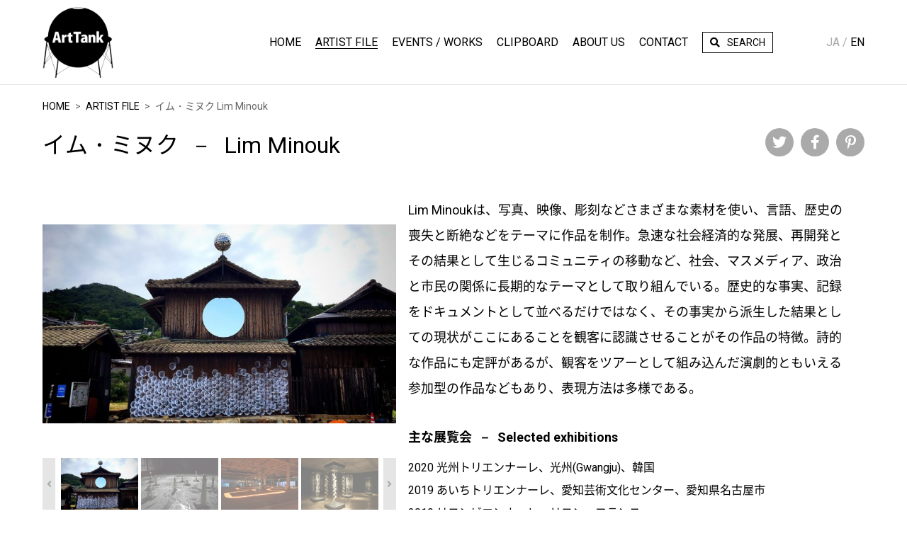

--- FILE ---
content_type: text/html; charset=UTF-8
request_url: https://arttank.co.jp/artist/2334/
body_size: 11908
content:
<!DOCTYPE html>
<html lang="ja" dir="ltr">
<head prefix="og: http://ogp.me/ns# fb: http://ogp.me/ns/fb# article: http://ogp.me/ns/article#">
    <meta http-equiv="X-UA-Compatible" content="IE=edge">
    <meta charset="UTF-8">
    <title>イム・ミヌク     Lim Minouk | ARTIST FILE | ArtTank</title>
    <meta name="viewport" content="width=device-width,initial-scale=1">
    <meta name="description" content="Lim Minoukは、写真、映像、彫刻などさまざまな素材を使い、言語、歴史の喪失と断絶などをテーマに作品を制作する現代韓国を代表する作家のひとり。">
    <!-- [ OGP ] -->
    <meta name="twitter:card" content="summary">
    <meta property="og:type" content="website">
    <meta property="og:site_name" content="ArtTank">
    <meta property="og:title" content="イム・ミヌク     Lim Minouk">
    <meta property="og:description" content="Lim Minoukは、写真、映像、彫刻などさまざまな素材を使い、言語、歴史の喪失と断絶などをテーマに作品を制作する現代韓国を代表する作家のひとり。">
    <meta property="og:url" content="https://arttank.co.jp/artist/2334/">
    <meta property="og:image" content="https://arttank.co.jp/wp-content/uploads/2020/09/a429d945b9238a0ef0ebfe9a4327630e.jpg">
    <meta property="fb:app_id" content="590531074945527">
    <!-- /[ OGP ] -->
    <meta name="format-detection" content="telephone=no">
    <link rel="shortcut icon" type="image/vnd.microsoft.icon" href="/favicon.ico">
    <meta name='robots' content='max-image-preview:large' />
<style id='wp-img-auto-sizes-contain-inline-css' type='text/css'>
img:is([sizes=auto i],[sizes^="auto," i]){contain-intrinsic-size:3000px 1500px}
/*# sourceURL=wp-img-auto-sizes-contain-inline-css */
</style>
<style id='wp-block-library-inline-css' type='text/css'>
:root{--wp-block-synced-color:#7a00df;--wp-block-synced-color--rgb:122,0,223;--wp-bound-block-color:var(--wp-block-synced-color);--wp-editor-canvas-background:#ddd;--wp-admin-theme-color:#007cba;--wp-admin-theme-color--rgb:0,124,186;--wp-admin-theme-color-darker-10:#006ba1;--wp-admin-theme-color-darker-10--rgb:0,107,160.5;--wp-admin-theme-color-darker-20:#005a87;--wp-admin-theme-color-darker-20--rgb:0,90,135;--wp-admin-border-width-focus:2px}@media (min-resolution:192dpi){:root{--wp-admin-border-width-focus:1.5px}}.wp-element-button{cursor:pointer}:root .has-very-light-gray-background-color{background-color:#eee}:root .has-very-dark-gray-background-color{background-color:#313131}:root .has-very-light-gray-color{color:#eee}:root .has-very-dark-gray-color{color:#313131}:root .has-vivid-green-cyan-to-vivid-cyan-blue-gradient-background{background:linear-gradient(135deg,#00d084,#0693e3)}:root .has-purple-crush-gradient-background{background:linear-gradient(135deg,#34e2e4,#4721fb 50%,#ab1dfe)}:root .has-hazy-dawn-gradient-background{background:linear-gradient(135deg,#faaca8,#dad0ec)}:root .has-subdued-olive-gradient-background{background:linear-gradient(135deg,#fafae1,#67a671)}:root .has-atomic-cream-gradient-background{background:linear-gradient(135deg,#fdd79a,#004a59)}:root .has-nightshade-gradient-background{background:linear-gradient(135deg,#330968,#31cdcf)}:root .has-midnight-gradient-background{background:linear-gradient(135deg,#020381,#2874fc)}:root{--wp--preset--font-size--normal:16px;--wp--preset--font-size--huge:42px}.has-regular-font-size{font-size:1em}.has-larger-font-size{font-size:2.625em}.has-normal-font-size{font-size:var(--wp--preset--font-size--normal)}.has-huge-font-size{font-size:var(--wp--preset--font-size--huge)}.has-text-align-center{text-align:center}.has-text-align-left{text-align:left}.has-text-align-right{text-align:right}.has-fit-text{white-space:nowrap!important}#end-resizable-editor-section{display:none}.aligncenter{clear:both}.items-justified-left{justify-content:flex-start}.items-justified-center{justify-content:center}.items-justified-right{justify-content:flex-end}.items-justified-space-between{justify-content:space-between}.screen-reader-text{border:0;clip-path:inset(50%);height:1px;margin:-1px;overflow:hidden;padding:0;position:absolute;width:1px;word-wrap:normal!important}.screen-reader-text:focus{background-color:#ddd;clip-path:none;color:#444;display:block;font-size:1em;height:auto;left:5px;line-height:normal;padding:15px 23px 14px;text-decoration:none;top:5px;width:auto;z-index:100000}html :where(.has-border-color){border-style:solid}html :where([style*=border-top-color]){border-top-style:solid}html :where([style*=border-right-color]){border-right-style:solid}html :where([style*=border-bottom-color]){border-bottom-style:solid}html :where([style*=border-left-color]){border-left-style:solid}html :where([style*=border-width]){border-style:solid}html :where([style*=border-top-width]){border-top-style:solid}html :where([style*=border-right-width]){border-right-style:solid}html :where([style*=border-bottom-width]){border-bottom-style:solid}html :where([style*=border-left-width]){border-left-style:solid}html :where(img[class*=wp-image-]){height:auto;max-width:100%}:where(figure){margin:0 0 1em}html :where(.is-position-sticky){--wp-admin--admin-bar--position-offset:var(--wp-admin--admin-bar--height,0px)}@media screen and (max-width:600px){html :where(.is-position-sticky){--wp-admin--admin-bar--position-offset:0px}}

/*# sourceURL=wp-block-library-inline-css */
</style><style id='wp-block-paragraph-inline-css' type='text/css'>
.is-small-text{font-size:.875em}.is-regular-text{font-size:1em}.is-large-text{font-size:2.25em}.is-larger-text{font-size:3em}.has-drop-cap:not(:focus):first-letter{float:left;font-size:8.4em;font-style:normal;font-weight:100;line-height:.68;margin:.05em .1em 0 0;text-transform:uppercase}body.rtl .has-drop-cap:not(:focus):first-letter{float:none;margin-left:.1em}p.has-drop-cap.has-background{overflow:hidden}:root :where(p.has-background){padding:1.25em 2.375em}:where(p.has-text-color:not(.has-link-color)) a{color:inherit}p.has-text-align-left[style*="writing-mode:vertical-lr"],p.has-text-align-right[style*="writing-mode:vertical-rl"]{rotate:180deg}
/*# sourceURL=https://arttank.co.jp/wp-includes/blocks/paragraph/style.min.css */
</style>
<style id='global-styles-inline-css' type='text/css'>
:root{--wp--preset--aspect-ratio--square: 1;--wp--preset--aspect-ratio--4-3: 4/3;--wp--preset--aspect-ratio--3-4: 3/4;--wp--preset--aspect-ratio--3-2: 3/2;--wp--preset--aspect-ratio--2-3: 2/3;--wp--preset--aspect-ratio--16-9: 16/9;--wp--preset--aspect-ratio--9-16: 9/16;--wp--preset--color--black: #000000;--wp--preset--color--cyan-bluish-gray: #abb8c3;--wp--preset--color--white: #ffffff;--wp--preset--color--pale-pink: #f78da7;--wp--preset--color--vivid-red: #cf2e2e;--wp--preset--color--luminous-vivid-orange: #ff6900;--wp--preset--color--luminous-vivid-amber: #fcb900;--wp--preset--color--light-green-cyan: #7bdcb5;--wp--preset--color--vivid-green-cyan: #00d084;--wp--preset--color--pale-cyan-blue: #8ed1fc;--wp--preset--color--vivid-cyan-blue: #0693e3;--wp--preset--color--vivid-purple: #9b51e0;--wp--preset--gradient--vivid-cyan-blue-to-vivid-purple: linear-gradient(135deg,rgb(6,147,227) 0%,rgb(155,81,224) 100%);--wp--preset--gradient--light-green-cyan-to-vivid-green-cyan: linear-gradient(135deg,rgb(122,220,180) 0%,rgb(0,208,130) 100%);--wp--preset--gradient--luminous-vivid-amber-to-luminous-vivid-orange: linear-gradient(135deg,rgb(252,185,0) 0%,rgb(255,105,0) 100%);--wp--preset--gradient--luminous-vivid-orange-to-vivid-red: linear-gradient(135deg,rgb(255,105,0) 0%,rgb(207,46,46) 100%);--wp--preset--gradient--very-light-gray-to-cyan-bluish-gray: linear-gradient(135deg,rgb(238,238,238) 0%,rgb(169,184,195) 100%);--wp--preset--gradient--cool-to-warm-spectrum: linear-gradient(135deg,rgb(74,234,220) 0%,rgb(151,120,209) 20%,rgb(207,42,186) 40%,rgb(238,44,130) 60%,rgb(251,105,98) 80%,rgb(254,248,76) 100%);--wp--preset--gradient--blush-light-purple: linear-gradient(135deg,rgb(255,206,236) 0%,rgb(152,150,240) 100%);--wp--preset--gradient--blush-bordeaux: linear-gradient(135deg,rgb(254,205,165) 0%,rgb(254,45,45) 50%,rgb(107,0,62) 100%);--wp--preset--gradient--luminous-dusk: linear-gradient(135deg,rgb(255,203,112) 0%,rgb(199,81,192) 50%,rgb(65,88,208) 100%);--wp--preset--gradient--pale-ocean: linear-gradient(135deg,rgb(255,245,203) 0%,rgb(182,227,212) 50%,rgb(51,167,181) 100%);--wp--preset--gradient--electric-grass: linear-gradient(135deg,rgb(202,248,128) 0%,rgb(113,206,126) 100%);--wp--preset--gradient--midnight: linear-gradient(135deg,rgb(2,3,129) 0%,rgb(40,116,252) 100%);--wp--preset--font-size--small: 13px;--wp--preset--font-size--medium: 20px;--wp--preset--font-size--large: 36px;--wp--preset--font-size--x-large: 42px;--wp--preset--spacing--20: 0.44rem;--wp--preset--spacing--30: 0.67rem;--wp--preset--spacing--40: 1rem;--wp--preset--spacing--50: 1.5rem;--wp--preset--spacing--60: 2.25rem;--wp--preset--spacing--70: 3.38rem;--wp--preset--spacing--80: 5.06rem;--wp--preset--shadow--natural: 6px 6px 9px rgba(0, 0, 0, 0.2);--wp--preset--shadow--deep: 12px 12px 50px rgba(0, 0, 0, 0.4);--wp--preset--shadow--sharp: 6px 6px 0px rgba(0, 0, 0, 0.2);--wp--preset--shadow--outlined: 6px 6px 0px -3px rgb(255, 255, 255), 6px 6px rgb(0, 0, 0);--wp--preset--shadow--crisp: 6px 6px 0px rgb(0, 0, 0);}:where(.is-layout-flex){gap: 0.5em;}:where(.is-layout-grid){gap: 0.5em;}body .is-layout-flex{display: flex;}.is-layout-flex{flex-wrap: wrap;align-items: center;}.is-layout-flex > :is(*, div){margin: 0;}body .is-layout-grid{display: grid;}.is-layout-grid > :is(*, div){margin: 0;}:where(.wp-block-columns.is-layout-flex){gap: 2em;}:where(.wp-block-columns.is-layout-grid){gap: 2em;}:where(.wp-block-post-template.is-layout-flex){gap: 1.25em;}:where(.wp-block-post-template.is-layout-grid){gap: 1.25em;}.has-black-color{color: var(--wp--preset--color--black) !important;}.has-cyan-bluish-gray-color{color: var(--wp--preset--color--cyan-bluish-gray) !important;}.has-white-color{color: var(--wp--preset--color--white) !important;}.has-pale-pink-color{color: var(--wp--preset--color--pale-pink) !important;}.has-vivid-red-color{color: var(--wp--preset--color--vivid-red) !important;}.has-luminous-vivid-orange-color{color: var(--wp--preset--color--luminous-vivid-orange) !important;}.has-luminous-vivid-amber-color{color: var(--wp--preset--color--luminous-vivid-amber) !important;}.has-light-green-cyan-color{color: var(--wp--preset--color--light-green-cyan) !important;}.has-vivid-green-cyan-color{color: var(--wp--preset--color--vivid-green-cyan) !important;}.has-pale-cyan-blue-color{color: var(--wp--preset--color--pale-cyan-blue) !important;}.has-vivid-cyan-blue-color{color: var(--wp--preset--color--vivid-cyan-blue) !important;}.has-vivid-purple-color{color: var(--wp--preset--color--vivid-purple) !important;}.has-black-background-color{background-color: var(--wp--preset--color--black) !important;}.has-cyan-bluish-gray-background-color{background-color: var(--wp--preset--color--cyan-bluish-gray) !important;}.has-white-background-color{background-color: var(--wp--preset--color--white) !important;}.has-pale-pink-background-color{background-color: var(--wp--preset--color--pale-pink) !important;}.has-vivid-red-background-color{background-color: var(--wp--preset--color--vivid-red) !important;}.has-luminous-vivid-orange-background-color{background-color: var(--wp--preset--color--luminous-vivid-orange) !important;}.has-luminous-vivid-amber-background-color{background-color: var(--wp--preset--color--luminous-vivid-amber) !important;}.has-light-green-cyan-background-color{background-color: var(--wp--preset--color--light-green-cyan) !important;}.has-vivid-green-cyan-background-color{background-color: var(--wp--preset--color--vivid-green-cyan) !important;}.has-pale-cyan-blue-background-color{background-color: var(--wp--preset--color--pale-cyan-blue) !important;}.has-vivid-cyan-blue-background-color{background-color: var(--wp--preset--color--vivid-cyan-blue) !important;}.has-vivid-purple-background-color{background-color: var(--wp--preset--color--vivid-purple) !important;}.has-black-border-color{border-color: var(--wp--preset--color--black) !important;}.has-cyan-bluish-gray-border-color{border-color: var(--wp--preset--color--cyan-bluish-gray) !important;}.has-white-border-color{border-color: var(--wp--preset--color--white) !important;}.has-pale-pink-border-color{border-color: var(--wp--preset--color--pale-pink) !important;}.has-vivid-red-border-color{border-color: var(--wp--preset--color--vivid-red) !important;}.has-luminous-vivid-orange-border-color{border-color: var(--wp--preset--color--luminous-vivid-orange) !important;}.has-luminous-vivid-amber-border-color{border-color: var(--wp--preset--color--luminous-vivid-amber) !important;}.has-light-green-cyan-border-color{border-color: var(--wp--preset--color--light-green-cyan) !important;}.has-vivid-green-cyan-border-color{border-color: var(--wp--preset--color--vivid-green-cyan) !important;}.has-pale-cyan-blue-border-color{border-color: var(--wp--preset--color--pale-cyan-blue) !important;}.has-vivid-cyan-blue-border-color{border-color: var(--wp--preset--color--vivid-cyan-blue) !important;}.has-vivid-purple-border-color{border-color: var(--wp--preset--color--vivid-purple) !important;}.has-vivid-cyan-blue-to-vivid-purple-gradient-background{background: var(--wp--preset--gradient--vivid-cyan-blue-to-vivid-purple) !important;}.has-light-green-cyan-to-vivid-green-cyan-gradient-background{background: var(--wp--preset--gradient--light-green-cyan-to-vivid-green-cyan) !important;}.has-luminous-vivid-amber-to-luminous-vivid-orange-gradient-background{background: var(--wp--preset--gradient--luminous-vivid-amber-to-luminous-vivid-orange) !important;}.has-luminous-vivid-orange-to-vivid-red-gradient-background{background: var(--wp--preset--gradient--luminous-vivid-orange-to-vivid-red) !important;}.has-very-light-gray-to-cyan-bluish-gray-gradient-background{background: var(--wp--preset--gradient--very-light-gray-to-cyan-bluish-gray) !important;}.has-cool-to-warm-spectrum-gradient-background{background: var(--wp--preset--gradient--cool-to-warm-spectrum) !important;}.has-blush-light-purple-gradient-background{background: var(--wp--preset--gradient--blush-light-purple) !important;}.has-blush-bordeaux-gradient-background{background: var(--wp--preset--gradient--blush-bordeaux) !important;}.has-luminous-dusk-gradient-background{background: var(--wp--preset--gradient--luminous-dusk) !important;}.has-pale-ocean-gradient-background{background: var(--wp--preset--gradient--pale-ocean) !important;}.has-electric-grass-gradient-background{background: var(--wp--preset--gradient--electric-grass) !important;}.has-midnight-gradient-background{background: var(--wp--preset--gradient--midnight) !important;}.has-small-font-size{font-size: var(--wp--preset--font-size--small) !important;}.has-medium-font-size{font-size: var(--wp--preset--font-size--medium) !important;}.has-large-font-size{font-size: var(--wp--preset--font-size--large) !important;}.has-x-large-font-size{font-size: var(--wp--preset--font-size--x-large) !important;}
/*# sourceURL=global-styles-inline-css */
</style>

<style id='classic-theme-styles-inline-css' type='text/css'>
/*! This file is auto-generated */
.wp-block-button__link{color:#fff;background-color:#32373c;border-radius:9999px;box-shadow:none;text-decoration:none;padding:calc(.667em + 2px) calc(1.333em + 2px);font-size:1.125em}.wp-block-file__button{background:#32373c;color:#fff;text-decoration:none}
/*# sourceURL=/wp-includes/css/classic-themes.min.css */
</style>
<link rel='stylesheet' id='contact-form-7-css' href='https://arttank.co.jp/wp-content/plugins/contact-form-7/includes/css/styles.css?ver=5.2.1' type='text/css' media='all' />
<link rel='stylesheet' id='contact-form-7-confirm-css' href='https://arttank.co.jp/wp-content/plugins/contact-form-7-add-confirm/includes/css/styles.css?ver=5.1' type='text/css' media='all' />
<link rel='stylesheet' id='libsCss-css' href='https://arttank.co.jp/wp-content/themes/arttank/assets/css/libs/libs.css?ver=6.9' type='text/css' media='all' />
<link rel='stylesheet' id='commonCss-css' href='https://arttank.co.jp/wp-content/themes/arttank/assets/css/common.css?ver=6.9' type='text/css' media='all' />
   <script type="text/javascript">
   var _gaq = _gaq || [];
   _gaq.push(['_setAccount', 'UA-176865228-1']);
   _gaq.push(['_trackPageview']);
   (function() {
   var ga = document.createElement('script'); ga.type = 'text/javascript'; ga.async = true;
   ga.src = ('https:' == document.location.protocol ? 'https://ssl' : 'http://www') + '.google-analytics.com/ga.js';
   var s = document.getElementsByTagName('script')[0]; s.parentNode.insertBefore(ga, s);
   })();
   </script>
</head>
<body >
<div class="l-wrapper" id="top">
    <header class="l-header">
        <div class="l-header-inner">
                        <span class="l-header-logo"><a href="https://arttank.co.jp">ArtTank</a></span>
                        <button class="l-header-toggle mod-sp-menu"><span>MENU</span></button>
            <nav class="l-header-menu">
                <ul class="l-header-nav">
                                        <li ><a href="https://arttank.co.jp">HOME</a></li>
                    <li class="is-current"><a href="https://arttank.co.jp/artist/">Artist File</a></li>
                    <li ><a href="https://arttank.co.jp/events/">Events / Works</a></li>
                    <li ><a href="https://arttank.co.jp/clipboard/">Clipboard</a></li>
                    <li ><a href="https://arttank.co.jp/about">About Us</a></li>
                    <li ><a href="https://arttank.co.jp/contact/">Contact</a></li>
                    <li class="search "><a href="https://arttank.co.jp/?s=">Search</a></li>
                </ul>
                <ul class="l-header-lang"><li class='is-current'>Ja<li><a href='https://arttank.co.jp/en/'>En</a></li></ul>            </nav><!-- /.l-header-menu -->
        </div><!-- /.l-header-inner -->
    </header>
        <div class="l-breadcrumbs">
        <ol>
            <li><a href="https://arttank.co.jp">HOME</a></li><li><a href="https://arttank.co.jp/artist">ARTIST FILE</a></li><li>イム・ミヌク     Lim Minouk</li>        </ol>
    </div>
        <main class="l-main">
        <div class="mod-page-title">
            <h1>
                <span class="ja">イム・ミヌク</span>
                <span class="en">Lim Minouk</span>
            </h1>

            <ul class="mod-share"><li class="tw"><a href="https://twitter.com/intent/tweet?text=イム・ミヌク%20%20%20%20%20Lim%20Minouk&#038;url=https://arttank.co.jp/artist/2334/&#038;hashtags=ArtTank" title="Share">Twitter</a></li><li class="fb"><a href="https://www.facebook.com/dialog/share?app_id=590531074945527" title="Share">Facebook</a></li><li class="pt"><a href="http://www.pinterest.com/pin/create/button/?url=https://arttank.co.jp/artist/2334/&#038;media=https://arttank.co.jp/wp-content/uploads/2020/09/ogi-jima-03-55-768x432.jpg&#038;description=Lim%20Minoukは、写真、映像、彫刻などさまざまな素材を使い、言語、歴史の喪失と断絶などをテーマに作品を制作する現代韓国を代表する作家のひとり。" title="Share">Pinterest</a></li></ul>        </div><!-- /.mod-page-title -->

        <div class="l-detail-head artist">
                            <div class="mod-page-slider">
                    <div class="mod-page-slider-main js-slider-artist">
                                                    <span><a href="https://arttank.co.jp/wp-content/uploads/2020/09/ogi-jima-03-55.jpg" class="js-modal-photo"
                                     data-group="slider-photo"><img
                                        src="https://arttank.co.jp/wp-content/uploads/2020/09/ogi-jima-03-55-768x432.jpg" alt=""
                                        class="js-img2bg"></a></span>
                                                        <span><a href="https://arttank.co.jp/wp-content/uploads/2020/09/DSC0646-scaled.jpg" class="js-modal-photo"
                                     data-group="slider-photo"><img
                                        src="https://arttank.co.jp/wp-content/uploads/2020/09/DSC0646-768x512.jpg" alt=""
                                        class="js-img2bg"></a></span>
                                                        <span><a href="https://arttank.co.jp/wp-content/uploads/2020/09/3b_20Minouk_Lim.jpg" class="js-modal-photo"
                                     data-group="slider-photo"><img
                                        src="https://arttank.co.jp/wp-content/uploads/2020/09/3b_20Minouk_Lim-768x512.jpg" alt=""
                                        class="js-img2bg"></a></span>
                                                        <span><a href="https://arttank.co.jp/wp-content/uploads/2020/09/banner_1448948693240392927.jpg" class="js-modal-photo"
                                     data-group="slider-photo"><img
                                        src="https://arttank.co.jp/wp-content/uploads/2020/09/banner_1448948693240392927.jpg" alt=""
                                        class="js-img2bg"></a></span>
                                                        <span><a href="https://arttank.co.jp/wp-content/uploads/2020/09/a429d945b9238a0ef0ebfe9a4327630e.jpg" class="js-modal-photo"
                                     data-group="slider-photo"><img
                                        src="https://arttank.co.jp/wp-content/uploads/2020/09/a429d945b9238a0ef0ebfe9a4327630e.jpg" alt=""
                                        class="js-img2bg"></a></span>
                                                </div><!-- /.mod-page-slider-main -->

                    <div class="mod-page-slider-thumb js-slider-artist-thumb">
                                                    <span><img src="https://arttank.co.jp/wp-content/uploads/2020/09/ogi-jima-03-55-768x432.jpg" alt=""
                                       class="js-img2bg"></span>
                                                        <span><img src="https://arttank.co.jp/wp-content/uploads/2020/09/DSC0646-768x512.jpg" alt=""
                                       class="js-img2bg"></span>
                                                        <span><img src="https://arttank.co.jp/wp-content/uploads/2020/09/3b_20Minouk_Lim-768x512.jpg" alt=""
                                       class="js-img2bg"></span>
                                                        <span><img src="https://arttank.co.jp/wp-content/uploads/2020/09/banner_1448948693240392927.jpg" alt=""
                                       class="js-img2bg"></span>
                                                        <span><img src="https://arttank.co.jp/wp-content/uploads/2020/09/a429d945b9238a0ef0ebfe9a4327630e.jpg" alt=""
                                       class="js-img2bg"></span>
                                                </div><!-- /.mod-page-slider-thumb -->
                </div><!-- /.mod-page-slider -->
                
            <div class="mod-page-lead">
                                    <p>Lim Minoukは、写真、映像、彫刻などさまざまな素材を使い、言語、歴史の喪失と断絶などをテーマに作品を制作。急速な社会経済的な発展、再開発とその結果として生じるコミュニティの移動など、社会、マスメディア、政治と市民の関係に長期的なテーマとして取り組んでいる。歴史的な事実、記録をドキュメントとして並べるだけではなく、その事実から派生した結果としての現状がここにあることを観客に認識させることがその作品の特徴。詩的な作品にも定評があるが、観客をツアーとして組み込んだ演劇的ともいえる参加型の作品などもあり、表現方法は多様である。</p>
                                    <section>
                    <h2>
                        <span class="ja">主な展覧会</span>
                        <span class="en">Selected exhibitions</span>
                    </h2>
                                            <ul>                                <li>2020 光州トリエンナーレ、光州(Gwangju)、韓国</li>
                                                                <li>2019 あいちトリエンナーレ、愛知芸術文化センター、愛知県名古屋市</li>
                                                                <li>2019 リヨンビエンナーレ、リヨン、フランス</li>
                                                                <li>2016 台北ビエンナーレ、台北、台湾</li>
                                                                <li>2016 瀬戸内国際芸術祭、男木島、香川県</li>
                                                                <li>2016 シドニー・ビエンナーレ</li>
                                                                <li>2015 solo exhibition, Minouk Lim - The Promise of If, PLATEAU - サムソン美術館、ソウル、韓国</li>
                                                                <li>2012 solo exhibition, Minouk Lim: Heat of Shadows, ウォーカーアートセンター、ミネアポリス、アメリカ</li>
                                                                <li>2010 リバプール・ビエンナーレ</li>
                                                        </ul>
                                        </section>
            </div><!-- /.mod-page-lead -->
        </div><!-- /.l-detail-head -->

        <div class="l-detail-body">
            <div class="l-section">
                <div class="l-section">
    <h2>
        <span class="ja">作家自身の言葉</span>
        <span class="en">Statement by the Artist</span>
    </h2>

    <p>過剰な競争の激しい社会に住んでいる私は、常に悲劇的であったり破壊的な感情に悩まされていました。私の作品は、その感情に抵抗することで生まれています。私が歴史、過去を振り返る理由は、未来と理想への執着でもあります。<br />
<br />
2021, Lim Minouk</p>
</div><!-- /.l-section -->



<p></p>


<h2>
    <span class="ja">作家について</span>
    <span class="en">About the Artist</span>
</h2>



<p>一般の観客に人気があるとは言えない現代美術を取り巻く日本の状況で2019年のあいちトリエンナーレほど話題となった美術展は近年なかったであろう。それは残念ながら展覧会や作品そのものについての評価というより、別な形でネットと報道は熱を孕み、個々のよい作品について語られる余地までも残念ながら奪い去ってしまった感がある。「表現の不自由展・その後」展が公開中止になって数日後、それに抗議して自ら展示を閉鎖した作家のひとり、イム・ミヌクの作品も同様である。ミヌクが韓国の作家であることが近年の日韓の状況と閉鎖された「表現の不自由展」の内容とリンクすることで、2か月後に展示が再開された際も好奇心と色眼鏡で作品が見られることになってしまったのではないか。この作家が展示を閉鎖したのは自身が韓国人であったからではない。ミヌクのアーティストとして制作することの動機こそまさにこの時のように政治判断や報道が取り巻く現代の社会状況を見つめるところから出発しているからだ。</p>


<div class="mod-photo col1">
    <figure>
        <img decoding="async" src="https://arttank.co.jp/wp-content/uploads/2020/09/sakuhin_Main_VA_A28-800x451.jpg" alt="">
        <figcaption>
            <span>Adieu News / 2019 / Aichi Triennale</span>
            <span class="copyright">Ⓒcourtesy of the artist</span>
        </figcaption>
    </figure>
</div><!-- /.mod-photo -->



<p>イム・ミヌクは1968年生まれでインスタレーション、映像、パフォーマンス、音楽など様々な素材をつかうアーティスト。1988年にパリに渡り美術を学んでいる。1990年代後半よりソウルをベースに作品を発表している。久しぶりになじみの場所を訪れてすっかり変わってしまった街並みに驚いた経験は多くの人がしているだろう。新しい道ができ、区画が再整備され、古い町が大きなビルへ変わり風景が丸ごと変わってゆく。前にあった風景を私たちは次から次へ忘れ去ってゆく。ミヌクもソウルに戻り同様の思いを感じたようだ。そしてそこに暮らしていた人々はどこに行ってしまったのだろう。</p>


<div class="mod-photo col1">
    <figure>
        <img decoding="async" src="https://arttank.co.jp/wp-content/uploads/2020/09/minouk_lim_new_town_ghost1-800x600.jpg" alt="">
        <figcaption>
            <span>New Town Ghost / 2005 / video / courtesy of the artist</span>
            <span class="copyright">Ⓒ</span>
        </figcaption>
    </figure>
</div><!-- /.mod-photo -->



<p>2005年にミヌクはソウル市当局が行った再開発のドキュメンタリー映像作品「New Town Ghost」を作っている。再開発のスローガンはいつでも「よりよい未来が待っている」。この作品では立ち退きを迫られる住民の声にクローズアップしている。こうした表（オモテ）としての政治的、社会的な声と裏側に閉ざされてゆく人々の声の狭間がミヌクの作品に通底して現れるテーマである。彼女の作品からは語られる歴史のオモテとともに失われたものや声、断絶、排除などを感じ取ることが出来る。</p>


<div class="mod-photo col1">
    <figure>
        <img decoding="async" src="https://arttank.co.jp/wp-content/uploads/2020/09/possiblity-of-the-half-800x450.jpg" alt="">
        <figcaption>
            <span>Possibility of the Half / 2012 / video / courtesy of the artist</span>
            <span class="copyright">Ⓒ</span>
        </figcaption>
    </figure>
</div><!-- /.mod-photo -->



<p>2019年のあいちに出展された「ニュースの終焉」という作品は同作家の2012年の映像作品「The Possibility of the Half」（半分それぞれの可能性）を再編集し、インスタレーションとして組み直したものだった。ここでthe Halfは韓国と北朝鮮のことである。この作品はその前年に2011年に死没した「共産主義」の金正日（キム・ジョンイル）の葬儀と1961年のクーデターで政権について「漢江の奇跡」といわれる韓国の高度経済成長をもたらしたと言われる「反共」の独裁者、朴正熙（パクチョンヒ）元大統領の1973年の葬儀の映像を並列させた。両者とも悲しみくれる市民を映しており、まったく異なる体制のメディアと政治が同質の感情の扇動を行うことで国民全てという架空の共同体を暗示させている。一方で実際の個々の国民の声は取り上げられず、排除されているはずなのである。</p>


<div class="mod-photo col1">
    <figure>
        <img decoding="async" src="https://arttank.co.jp/wp-content/uploads/2020/09/a429d945b9238a0ef0ebfe9a4327630e.jpg" alt="">
        <figcaption>
            <span>The Gates of Citizen / 2015</span>
            <span class="copyright">Ⓒcourtesy of the artist</span>
        </figcaption>
    </figure>
</div><!-- /.mod-photo -->



<p>ミヌクは現代社会の成長や発展、架空の共同体から除外される声にならない声、見えないけれどもそこにあるものを「近代化の亡霊」と呼ぶ。そして居場所を失ったものを顕在化し、「オモテ」の世界の違和感に気づかせる。そこにはもちろん歴史的な知識や調査も伴うであろうが、知りえた事実をドキュメンタリーとして列挙することや暴き出すことで体制を批判する新たなイデオロギーを訴える作品ではなく、むしろミヌクが重視するのは社会の中の事象の変化、またそれに伴う断絶や喪失という切り口にある見えてこないものであり、忘れられた、或いは意識的に消された「亡霊」をよみがえらせる装置をミヌクはアートと呼んでいるのではないか。</p>


<div class="mod-photo col1">
    <figure>
        <img decoding="async" src="https://arttank.co.jp/wp-content/uploads/2020/09/banner_1448948693240392927.jpg" alt="">
        <figcaption>
            <span>The Cave / installation view at Plateau Samsung Museum of Art / 2015-16</span>
            <span class="copyright">Ⓒcourtesy of the artist</span>
        </figcaption>
    </figure>
</div><!-- /.mod-photo -->



<p>日本でも東京都写真美術館の恵比寿映像祭（2012）、東京都現代美術館の「他人の時間」展（2015）、あいちトリエンナーレなどでミヌクの作品はたびたび紹介されている。いづれも過去の作品を再展示または編集した作品であったためか、韓国の政治や社会を取り上げるアーティストという印象が強い。もちろんミヌクの作品テーマには国籍を問わず与えられるインパクトがあるのだが、作品の背景にあるものを知らない私たちが解説抜きに韓国の人々と同じように作品を見て反応することは難しい部分も感じられる。</p>


<div class="mod-photo col2">
    <figure>
        <img decoding="async" src="https://arttank.co.jp/wp-content/uploads/2020/09/3b_20Minouk_Lim-800x534.jpg" alt="">
        <figcaption>
            <span>Where Water Comes Together With Other Water, Lyon Biennale / 2019-2020</span>
            <span class="copyright">Ⓒcourtesy of the artist</span>
        </figcaption>
    </figure>
    <figure>
        <img decoding="async" src="https://arttank.co.jp/wp-content/uploads/2020/09/3_20Minouk_Lim_4-1-533x800.jpg" alt="">
        <figcaption>
            <span>Lyon Biennale, detail</span>
            <span class="copyright">Ⓒcourtesy of the artist</span>
        </figcaption>
    </figure>
</div><!-- /.mod-photo -->



<p>ここで本来特筆しておきたいのは特定の場所のために国外の観客を想定してつくられた作品にはこの作家のもうひとつの特徴、ゆったりとした情緒が感じられる作品も多くあるということだ。2019年のリヨン・ビエンナーレでは洗濯機を作っていた元工場に光る美しい足湯の運河が作られていた。</p>


<div class="mod-photo col1">
    <figure>
        <img decoding="async" src="https://arttank.co.jp/wp-content/uploads/2020/09/ogi-jima-03-55-800x450.jpg" alt="">
        <figcaption>
            <span>Lighthouse Keeper-Times of Joy and Sorrow / Setouchi Triennale / 2016</span>
            <span class="copyright">Ⓒcourtesy of the artist</span>
        </figcaption>
    </figure>
</div><!-- /.mod-photo -->



<p>2016年の瀬戸内芸術祭に男木島で展示された作品も印象的な作品であった。筆者もその際に作品作りの手伝いをしていたが、かつてその空家に住んでいた住民へのインタビューから先祖が灯台で働いていたことを知り、灯台、そこから発せられる光をテーマとした作品を作ることになった。現代でこそ灯台は無人でも遠隔操作やタイマー設定で運用が可能であるが、かつては人が住み込みで動かしていた。島の生活、船の航海安全はこうした人々に守られていたのである。近代化の中で人々が島から出て行った歴史、変わったことと変わらなかったこと、興味とテーマの本質はこの作家のそれまでの作品からぶれれることは決してなかったが、日本語の分からない他者としての作家が知り得ることからテーマを絞り込んでゆく感性、情報からどのように「見せる」作品に切り替えるか素材の選び方の感覚は素晴らしかった。現代社会への鋭い切り口をもった作品もさることながら、一方のこうしたスタンスで作られた作品をさらに展開させるチャンスが増えることを期待したい。</p>


<div class="mod-photo col1">
    <figure>
        <img decoding="async" src="https://arttank.co.jp/wp-content/uploads/2020/09/DSC0646-800x533.jpg" alt="">
        <figcaption>
            <span>interior view of the installation for Setouchi Triennale / 2016</span>
            <span class="copyright">ⒸArttank</span>
        </figcaption>
    </figure>
</div><!-- /.mod-photo -->
            </div>
        </div><!-- /.l-detail-body -->

        <ul class="mod-page-tag">
            <li><a href="https://arttank.co.jp?s=lim-minouk-ja">#Lim Minouk</a></li><li><a href="https://arttank.co.jp?s=%e3%82%a4%e3%83%a0%e3%83%9f%e3%83%8c%e3%82%af-ja">#イムミヌク</a></li><li><a href="https://arttank.co.jp?s=%e9%9f%93%e5%9b%bd%e7%8f%be%e4%bb%a3%e7%be%8e%e8%a1%93-ja">#韓国現代美術</a></li>        </ul>
    </main>
<!-- [ FOOTER-AREA ] -->
<footer class="l-footer">
    <nav class="l-footer-nav">
        <a href="/privacy">利用規約・プライバシーポリシー</a>
    </nav>
    <p class="l-footer-copyright" lang="en">&copy; ArtTank Ltd.</p>
    <a href="#top" class="mod-pagetop">Top of Page</a>
</footer>
<!-- /[ FOOTER-AREA ] -->
</div><!-- /.l-wrapper -->
<script type="speculationrules">
{"prefetch":[{"source":"document","where":{"and":[{"href_matches":"/*"},{"not":{"href_matches":["/wp-*.php","/wp-admin/*","/wp-content/uploads/*","/wp-content/*","/wp-content/plugins/*","/wp-content/themes/arttank/*","/*\\?(.+)"]}},{"not":{"selector_matches":"a[rel~=\"nofollow\"]"}},{"not":{"selector_matches":".no-prefetch, .no-prefetch a"}}]},"eagerness":"conservative"}]}
</script>
<script type="text/javascript" src="https://arttank.co.jp/wp-content/themes/arttank/assets/js/libs/jquery.min.js?ver=6.9" id="jquery-js"></script>
<script type="text/javascript" id="contact-form-7-js-extra">
/* <![CDATA[ */
var wpcf7 = {"apiSettings":{"root":"https://arttank.co.jp/wp-json/contact-form-7/v1","namespace":"contact-form-7/v1"}};
//# sourceURL=contact-form-7-js-extra
/* ]]> */
</script>
<script type="text/javascript" src="https://arttank.co.jp/wp-content/plugins/contact-form-7/includes/js/scripts.js?ver=5.2.1" id="contact-form-7-js"></script>
<script type="text/javascript" src="https://arttank.co.jp/wp-includes/js/jquery/jquery.form.min.js?ver=4.3.0" id="jquery-form-js"></script>
<script type="text/javascript" src="https://arttank.co.jp/wp-content/plugins/contact-form-7-add-confirm/includes/js/scripts.js?ver=5.1" id="contact-form-7-confirm-js"></script>
<!-- [ SCRIPTS ] -->
<script src="/wp-content/themes/arttank/assets/js/libs/libs.js"></script>
<script src="/wp-content/themes/arttank/assets/js/app.bundle.js"></script><!-- /[ SCRIPTS ] -->
</body>
</html>


--- FILE ---
content_type: text/css
request_url: https://arttank.co.jp/wp-content/themes/arttank/assets/css/common.css?ver=6.9
body_size: 9670
content:
@charset 'UTF-8';
/* =====================================================
* Base
* ================================================== */

/*! normalize.css v3.0.0 | MIT License | git.io/normalize */

@import url(//fonts.googleapis.com/css?family=Roboto:400,700,900);
html {
	-ms-text-size-adjust: 100%;
	-webkit-text-size-adjust: 100%;
	font-family: sans-serif;
}

body {
	margin: 0;
}

article,
aside,
details,
figcaption,
figure,
footer,
header,
main,
menu,
nav,
section,
summary {
	display: block;
}

audio,
canvas,
progress,
video {
	display: inline-block;
	vertical-align: baseline;
}

audio:not([controls]) {
	display: none;
	height: 0;
}

[hidden],
template {
	display: none;
}

a {
	background-color: transparent;
}

a:active,
a:hover {
	outline: 0;
}

abbr[title] {
	border-bottom: 1px dotted;
}

b,
strong {
	font-weight: bold;
}

dfn {
	font-style: italic;
}

h1 {
	margin: 0.67em 0;
	font-size: 2em;
}

mark {
	background: #ff0;
	color: #000;
}

small {
	font-size: 80%;
}

sub,
sup {
	position: relative;
	font-size: 75%;
	line-height: 0;
	vertical-align: baseline;
}

sup {
	top: -0.5em;
}

sub {
	bottom: -0.25em;
}

img {
	border: 0;
}

svg:not(:root) {
	overflow: hidden;
}

figure {
	margin: 1em 40px;
}

hr {
	box-sizing: content-box;
	height: 0;
}

pre {
	overflow: auto;
}

code,
kbd,
pre,
samp {
	font-family: monospace, monospace;
	font-size: 1em;
}

button,
input,
optgroup,
select,
textarea {
	margin: 0;
	color: inherit;
	font: inherit;
}

button {
	overflow: visible;
}

button,
select {
	text-transform: none;
}

button,
html input[type='button'],
input[type='reset'],
input[type='submit'] {
	cursor: pointer;
	-webkit-appearance: button;
}

button[disabled],
html input[disabled] {
	cursor: default;
}

button::-moz-focus-inner,
input::-moz-focus-inner {
	padding: 0;
	border: 0;
}

input {
	line-height: normal;
}

input[type='checkbox'],
input[type='radio'] {
	box-sizing: border-box;
	padding: 0;
}

input[type='number']::-webkit-inner-spin-button,
input[type='number']::-webkit-outer-spin-button {
	height: auto;
}

input[type='search'] {
	box-sizing: content-box;
	-webkit-appearance: textfield;
}

input[type='search']::-webkit-search-cancel-button,
input[type='search']::-webkit-search-decoration {
	-webkit-appearance: none;
}

fieldset {
	margin: 0 2px;
	padding: 0.35em 0.625em 0.75em;
	border: 1px solid #c0c0c0;
}

legend {
	padding: 0;
	border: 0;
}

textarea {
	overflow: auto;
}

optgroup {
	font-weight: bold;
}

table {
	border-collapse: collapse;
	border-spacing: 0;
}

td,
th {
	padding: 0;
}

/* -----------------------------------------------------
 * Font
 * -------------------------------------------------- */

@font-face {
	font-family: 'NotoSansCJKjp-Jxck';
  font-weight: 400;
  font-style: normal;
  src: local('NotoSansCJKjp-Regular.otf'), local('NotoSansJP-Regular.otf'), url('../font/NotoSansCJKjp-Jxck-Regular.woff') format('woff');
}

@font-face {
	font-family: 'NotoSansCJKjp-Jxck';
  font-weight: 700;
  font-style: normal;
  src: local('NotoSansCJKjp-Bold.otf'), local('NotoSansJP-Bold.otf'), url('../font/NotoSansCJKjp-Jxck-Bold.woff') format('woff');
}

@font-face {
	font-family: 'Noto Serif';
  font-weight: 400;
  font-style: normal;
  src: url('../font/NotoSerifJP-Subset-Regular.woff2') format('woff2'), url('../font/NotoSerifJP-Subset-Regular.woff') format('woff');
}

@font-face {
	font-family: 'FontAwesome';
  font-weight: 900;
  font-style: normal;
  src: url('../font/fa-solid-900.woff2') format('woff2'), url('../font/fa-solid-900.woff') format('woff');
}

@font-face {
	font-family: 'FontAwesomeBrands';
  font-weight: 400;
  font-style: normal;
  src: url('../font/fa-brands-400.woff2') format('woff2'), url('../font/fa-brands-400.woff') format('woff');
}

/* -----------------------------------------------------
 * Init
 * -------------------------------------------------- */

*,
*:before,
*:after {
	box-sizing: border-box;
}

/* normalize overwrite */

html {
	position: relative;
	min-height: 100%;
	font-family: Roboto, 'Noto Sans', 'Noto Sans CJK JP', 'NotoSansCJKjp-Jxck', sans-serif;
	font-size: 62.5%;
}

body {
	height: 100%;
	margin: 0;
	padding: 0;
	background: #fff;
	color: #000;
	font-size: 1.6rem;
	line-height: 1.5;
	-webkit-font-smoothing: subpixel-antialiased;
	-moz-osx-font-smoothing: unset;
}

a {
	color: #000;
	text-decoration: none;
}

h1,
h2,
h3,
h4,
h5,
h6,
p,
dl,
dt,
dd,
ol,
ul,
li,
figure,
figcaption,
small {
	margin: 0;
	font-size: 100%;
	font-weight: normal;
}

h1,
h2,
h3,
h4,
h5,
h6 {
	line-height: 1.25;
}

img {
	vertical-align: bottom;
}

ul {
	list-style-type: none;
	padding: 0;
}

ol {
	padding: 0;
}

th {
	font-weight: normal;
	text-align: left;
}

/* =====================================================
 * Module
 * ================================================== */

/* mod-page-title
-------------------------------------------------- */

.mod-page-title {
	display: flex;
	justify-content: space-between;
	margin: 20px 0 0;
}

.mod-page-title h1 {
	font-size: 3.2rem;
	line-height: 1.5;
}

.mod-page-title-inner .update {
	display: block;
	margin: 0 0 10px;
	color: #999;
	font-size: 1.6rem;
}

.mod-page-title-inner .schedule {
	display: block;
	margin: 10px 0 0;
	font-size: 2.4rem;
	font-weight: bold;
}

.mod-page-title .mod-share {
	display: flex;
	flex: 0 1 auto;
	margin: 0 0 0 80px;
}

.mod-page-title .mod-share li {
	margin: 0 0 0 10px;
}

.mod-page-title .mod-share li a {
	display: block;
	position: relative;
	position: relative;
	z-index: 2;
	overflow: hidden;
	width: 40px;
	height: 0;
	padding: 40px 0 0;
	border-radius: 50%;
	background-color: #aaa;
}

.mod-page-title .mod-share li a:after {
	content: '';
	position: absolute;
	top: 0;
	left: 0;
	width: 100%;
	height: 100%;
	background-color: #000;
	opacity: 0;
	transition: all 0.2s ease-in-out;
	-webkit-transform: scale(0);
	transform: scale(0);
}

.mod-page-title .mod-share li a:hover:after {
	opacity: 0.1;
	-webkit-transform: scale(1);
	transform: scale(1);
}

.mod-page-title .mod-share li a:before {
	display: flex;
	position: absolute;
	top: 0;
	left: 0;
	justify-content: center;
	align-items: center;
	width: 100%;
	height: 100%;
	color: #fff;
	font-family: 'FontAwesomeBrands';
	font-size: 2.0rem;
	font-weight: 400;
}

.mod-page-title .mod-share li a:after {
	border-radius: 50%;
}

.mod-page-title .mod-share li.tw a:before {
	content: '\f099';
}

.mod-page-title .mod-share li.fb a:before {
	content: '\f39e';
}

.mod-page-title .mod-share li.pt a:before {
	content: '\f231';
}

.mod-page-title.category {
	display: block;
}

.mod-page-title.category h1 {
	font-size: 3.2rem;
	line-height: 1.5;
}

.mod-page-title .list-lead {
	margin: 20px auto 0;
	font-size: 1.8rem;
}

/* mod-btn
-------------------------------------------------- */

.mod-btn-group {
	display: flex;
	justify-content: center;
}

.mod-btn-group .mod-btn {
	margin: 0 20px;
}

.mod-btn {
	display: flex;
	position: relative;
	z-index: 2;
	justify-content: center;
	align-items: center;
	box-sizing: border-box;
	height: 42px;
	margin: 0;
	padding: 0;
	padding: 0 20px;
	border: 0;
	border: 1px #666 solid;
	border-radius: 0;
	background: none transparent;
	background-clip: padding-box;
	color: inherit;
	color: #666;
	font-size: inherit;
	font-size: 1.4rem;
	vertical-align: middle;
	appearance: none;
	-moz-appearance: none;
	-webkit-appearance: none;
}

.mod-btn:after {
	content: '';
	position: absolute;
	top: 0;
	left: 0;
	width: 100%;
	height: 100%;
	background-color: #000;
	opacity: 0;
	transition: all 0.2s ease-in-out;
	-webkit-transform: scale(0);
	transform: scale(0);
}

.mod-btn:hover:after {
	opacity: 0.1;
	-webkit-transform: scale(1);
	transform: scale(1);
}

.mod-btn::-ms-clear {
	display: none;
}

.mod-btn::-ms-reveal {
	display: none;
}

.mod-btn::-ms-expand {
	display: none;
}

.mod-btn.solid {
	background-color: #666;
	color: #fff;
}

/* mod-page-slider
-------------------------------------------------- */

.mod-page-slider-main .slick-slide a {
	display: block;
	width: 100%;
	height: 100%;
	background-size: contain !important;
}

.mod-page-slider-thumb {
	position: relative;
	margin: 10px auto 0;
	padding: 0 24px;
}

.mod-page-slider-thumb .slick-slide {
	cursor: pointer;
	display: block;
	height: 74px;
	margin: 0 2px;
	opacity: 0.5;
	transition: opacity 0.3s ease-in-out;
}

.mod-page-slider-thumb .slick-slide.slick-current {
	opacity: 1.0;
}

.mod-page-slider-thumb .slick-arrow {
	cursor: pointer;
	position: relative;
	position: absolute;
	z-index: 2;
	top: 0;
	width: 18px;
	height: 100%;
	background-color: #e5e5e5;
}

.mod-page-slider-thumb .slick-arrow:after {
	content: '';
	position: absolute;
	top: 0;
	left: 0;
	width: 100%;
	height: 100%;
	background-color: #000;
	opacity: 0;
	transition: all 0.2s ease-in-out;
	-webkit-transform: scale(0);
	transform: scale(0);
}

.mod-page-slider-thumb .slick-arrow:hover:after {
	opacity: 0.1;
	-webkit-transform: scale(1);
	transform: scale(1);
}

.mod-page-slider-thumb .slick-arrow:before {
	display: flex;
	position: absolute;
	top: 0;
	left: 0;
	justify-content: center;
	align-items: center;
	width: 100%;
	height: 100%;
	color: #aaa;
	font-family: 'FontAwesome';
	font-size: 1.4rem;
	font-weight: 900;
}

.mod-page-slider-thumb .slick-arrow.slick-prev {
	left: 0;
}

.mod-page-slider-thumb .slick-arrow.slick-prev:before {
	content: '\f104';
}

.mod-page-slider-thumb .slick-arrow.slick-next {
	right: 0;
}

.mod-page-slider-thumb .slick-arrow.slick-next:before {
	content: '\f105';
}

/* 初期表示対策 */

.mod-page-slider-main,
.mod-page-slider-thumb {
	opacity: 0;
	transition: opacity 0.3s linear;
}

.mod-page-slider-main.slick-initialized,
.mod-page-slider-thumb.slick-initialized {
	opacity: 1;
}

/* mod-page-tag
-------------------------------------------------- */

.mod-page-tag {
	max-width: 780px;
	margin: 80px auto 0;
}

.mod-page-tag li {
	display: inline;
	padding: 0 1.5em 0 0;
	font-size: 1.8rem;
	white-space: nowrap;
}

.mod-page-tag li a {
	position: relative;
	color: #aaa;
}

.mod-page-tag li a:after {
	content: '';
	display: block;
	position: absolute;
	right: 0;
	bottom: 0;
	left: 0;
	width: 0;
	height: 1px;
	margin: auto;
	border-bottom: 1px #000 solid;
	transition: width 0.2s ease-in-out;
}

.mod-page-tag li a:hover:after {
	width: 100%;
}

.mod-page-tag li a:after {
	border-color: #aaa;
}

/* mod-list-item
-------------------------------------------------- */

.mod-list-item {
	margin: 40px 0 0;
}

.mod-list-item a {
	display: flex;
	justify-content: space-between;
	width: 100%;
	height: 100%;
	transition: opacity 0.2s ease-in-out;
}

.mod-list-item a:hover {
	opacity: 0.7;
}

.mod-list-item figure {
	overflow: hidden;
	width: 36%;
	height: 0;
	padding: 36% 0 0;
}

.mod-list-item figure img {
	width: 100%;
	height: auto;
}

.mod-list-item .mod-list-item-summary {
	position: relative;
	width: 58%;
	height: 100%;
	padding: calc(1.2rem * 1.5 + 10px) 0 62px;
}

.mod-list-item .mod-list-item-summary .update {
	position: absolute;
	top: 0;
	left: 0;
	font-size: 1.2rem;
}

.mod-list-item .mod-list-item-summary .category {
	position: absolute;
	top: 0;
	right: 0;
	color: #aaa;
	font-size: 1.2rem;
	text-transform: uppercase;
}

.mod-list-item .mod-list-item-summary h2 {
	font-size: 1.8rem;
	line-height: 1.25;
}

.mod-list-item .mod-list-item-summary .description {
	margin: 10px 0 0;
	font-size: 1.2rem;
	line-height: 2.0;
}

.mod-list-item .mod-list-item-summary .mod-btn {
	position: absolute;
	bottom: 0;
	left: 0;
	width: 100%;
}

.mod-list-item.pickup a {
	position: relative;
	flex-direction: column;
}

.mod-list-item.pickup figure {
	overflow: hidden;
	width: 100%;
	height: 0;
	padding: calc(100% / 3 * 2) 0 0;
}

.mod-list-item.pickup .mod-list-item-summary {
	flex: 1;
	width: 100%;
	margin: 10px 0 0;
	padding: calc(1.8rem * 1.5 + 10px) 0 62px;
}

.mod-list-item.pickup .mod-list-item-summary .update {
	font-size: 1.8rem;
}

.mod-list-item.pickup .mod-list-item-summary .category {
	font-size: 1.8rem;
}

.mod-list-item.pickup .mod-list-item-summary h2 {
	font-size: 3.2rem;
}

.mod-list-item.pickup .mod-list-item-summary .description {
	margin: 20px 0 0;
	font-size: 1.8rem;
}

.mod-list-item.artist a {
	position: relative;
	flex-direction: column;
}

.mod-list-item.artist figure {
	width: 100%;
	padding: 100% 0 0;
}

.mod-list-item.artist .mod-list-item-summary {
	width: 100%;
	margin: 10px 0 0;
	padding: 0;
}

.mod-list-item.artist .mod-list-item-summary h2 {
	font-size: 1.8rem;
	line-height: 1.25;
}

/* -----------------------------------------------------
 * Utilities
 * -------------------------------------------------- */

.mod-left {
	text-align: left !important;
}

.mod-center {
	text-align: center !important;
}

.mod-right {
	text-align: right !important;
}

.is-br-sp-show {
	display: none;
}

.is-br-pc-show {
	display: none;
}

/* -----------------------------------------------------
 * Typography
 * -------------------------------------------------- */

/* -----------------------------------------------------
 * Tools
 * -------------------------------------------------- */

/* =====================================================
 * Layout
 * ================================================== */

/* -----------------------------------------------------
 * Header
 * -------------------------------------------------- */

.l-header {
	position: fixed;
	z-index: 10;
	top: 0;
	width: 100%;
	padding: 10px 20px;
	border-bottom: 1px #e5e5e5 solid;
	background-color: #fff;
}

.l-header-inner {
	display: flex;
	justify-content: space-between;
	align-items: center;
	width: 100%;
	max-width: 1160px;
	margin: 0 auto;
}

/* l-header-logo
-------------------------------------------------- */

.l-header-logo {
	display: block;
}

.l-header-logo a {
	display: block;
	overflow: hidden;
	width: 100px;
	height: 0;
	padding: 100px 0 0;
	background: url(../img/logo_01.png) no-repeat 50% 50%;
	background-size: contain;
	transition: width 0.2s ease-in-out, padding 0.3s ease-in-out;
}

.is-fixed .l-header-logo a {
	width: 60px;
	padding: 60px 0 0;
}

/* l-header-toggle
-------------------------------------------------- */

.l-header-toggle {
	display: block;
	position: absolute;
	z-index: 10;
	top: 0;
	right: 0;
	overflow: hidden;
	box-sizing: border-box;
	width: 70px;
	height: 70px;
	margin: 0;
	padding: 0;
	border: 0;
	border-radius: 0;
	background: none transparent;
	background-clip: padding-box;
	color: inherit;
	font-size: inherit;
	vertical-align: middle;
	text-indent: 200%;
	appearance: none;
	-moz-appearance: none;
	-webkit-appearance: none;
}

.l-header-toggle::-ms-clear {
	display: none;
}

.l-header-toggle::-ms-reveal {
	display: none;
}

.l-header-toggle::-ms-expand {
	display: none;
}

.l-header-toggle span {
	display: block;
	position: absolute;
	top: 32px;
	right: 20px;
	width: 30px;
	height: 4px;
	border-radius: 20px;
	background-color: #000;
}

.l-header-toggle span:before,
.l-header-toggle span:after {
	content: '';
	display: block;
	position: absolute;
	top: 0;
	right: 0;
	width: 30px;
	height: 4px;
	border-radius: 20px;
	background-color: #000;
	transition: -webkit-transform 0.3s ease-in-out;
	transition: transform 0.3s ease-in-out;
	transition: transform 0.3s ease-in-out, -webkit-transform 0.3s ease-in-out;
}

.l-header-toggle span:before {
	-webkit-transform: translateY(-10px);
	transform: translateY(-10px);
}

.l-header-toggle span:after {
	-webkit-transform: translateY(10px);
	transform: translateY(10px);
}

.is-menu-open .l-header-toggle {
	position: fixed;
}

.is-menu-open .l-header-toggle span {
	visibility: hidden;
}

.is-menu-open .l-header-toggle span:before {
	visibility: visible;
	-webkit-transform: translateY(0) rotate(45deg);
	transform: translateY(0) rotate(45deg);
}

.is-menu-open .l-header-toggle span:after {
	visibility: visible;
	-webkit-transform: translateY(0) rotate(-45deg);
	transform: translateY(0) rotate(-45deg);
}

/* l-header-menu
-------------------------------------------------- */

.l-header-nav {
	display: flex;
	align-items: center;
}

.l-header-nav li {
	margin: 0 0 0 20px;
	font-size: 1.6rem;
	white-space: nowrap;
	text-transform: uppercase;
	transition: margin 0.3s ease-in-out, font-size 0.3s ease-in-out;
}

.l-header-nav li.is-current a:after {
	width: 100% !important;
}

.l-header-nav li.search {
	border: 1px #000 solid;
	font-size: 1.4rem;
}

.l-header-nav li.search a {
	display: flex;
	align-items: center;
	height: 2.8rem;
	padding: 0 10px;
}

.l-header-nav li.search a:before {
	content: '\f002';
	padding: 0 10px 0 0;
	font-family: 'FontAwesome';
	font-weight: 900;
}

.l-header-lang {
	display: flex;
	flex: 0 1 auto;
	align-items: center;
	margin: 0 0 0 30px;
}

.l-header-lang li {
	color: #aaa;
	font-size: 1.6rem;
	text-transform: uppercase;
}

.l-header-lang li:before {
	content: '/';
	padding: 0 0.25em;
}

.l-header-lang li:first-child:before {
	display: none;
}

.l-header-lang li.is-current a:after {
	display: none;
}

/* -----------------------------------------------------
 * Footer
 * -------------------------------------------------- */

.l-footer {
	position: relative;
	width: 100%;
	max-width: 1160px;
	margin: 80px auto 0;
	padding: 0 0 30px;
	border-top: 1px #e5e5e5 solid;
	text-align: center;
}

.l-footer-nav {
	margin: 30px auto 0;
	font-size: 1.4rem;
}

.l-footer-nav a {
	text-decoration: underline;
	transition: opacity 0.2s ease-in-out;
}

.l-footer-nav a:hover {
	opacity: 0.7;
}

.l-footer-copyright {
	margin: 20px auto 0;
	font-size: 1.2rem;
}

/* mod-pagetop
-------------------------------------------------- */

.mod-pagetop {
	position: relative;
	position: fixed;
	z-index: 2;
	z-index: 5;
	right: 20px;
	bottom: 40px;
	overflow: hidden;
	width: 60px;
	height: 0;
	padding: 60px 0 0;
	border-radius: 50%;
	background-color: #e5e5e5;
	transition: all 0.3s ease-in-out;
	-webkit-transform: translateY(250px);
	transform: translateY(250px);
}

.mod-pagetop:after {
	content: '';
	position: absolute;
	top: 0;
	left: 0;
	width: 100%;
	height: 100%;
	background-color: #000;
	opacity: 0;
	transition: all 0.2s ease-in-out;
	-webkit-transform: scale(0);
	transform: scale(0);
}

.mod-pagetop:hover:after {
	opacity: 0.1;
	-webkit-transform: scale(1);
	transform: scale(1);
}

.mod-pagetop:before {
	content: '\f106';
	display: flex;
	position: absolute;
	top: 0;
	left: 0;
	justify-content: center;
	align-items: center;
	width: 100%;
	height: 100%;
	color: #aaa;
	font-family: 'FontAwesome';
	font-size: 2.0rem;
	font-weight: 900;
}

.mod-pagetop:after {
	border-radius: 50%;
}

.is-pagetop-active .mod-pagetop {
	-webkit-transform: translateY(0);
	transform: translateY(0);
}

.is-pagetop-fixed .mod-pagetop {
	bottom: 70px;
	-webkit-transform: translateY(0);
	transform: translateY(0);
}

/* -----------------------------------------------------
 * Layout
 * -------------------------------------------------- */

body {
	display: flex;
	flex-direction: column;
}

body.is-menu-open,
body.is-modal-open {
	overflow: hidden;
}

.l-wrapper {
	display: flex;
	flex-direction: column;
	min-height: 100vh;
}

/* l-breadcrumbs
-------------------------------------------------- */

.l-breadcrumbs {
	margin: 140px 0 0;
	padding: 0 20px;
}

.l-breadcrumbs ol {
	display: flex;
	list-style: none;
	align-items: center;
	width: 100%;
	max-width: 1160px;
	margin: 0 auto;
}

.l-breadcrumbs ol li {
	color: #666;
	font-size: 1.4rem;
	white-space: nowrap;
	text-transform: uppercase;
}

.l-breadcrumbs ol li:before {
	content: '>';
	padding: 0 0.5em;
}

.l-breadcrumbs ol li:first-child:before {
	display: none;
}

.l-breadcrumbs ol li:last-child {
	overflow: hidden;
	white-space: nowrap !important;
	text-transform: inherit;
	text-overflow: ellipsis !important;
}

/* l-main
-------------------------------------------------- */

.l-main {
	flex-grow: 1;
	width: 100%;
	min-width: 320px;
	max-width: 1200px;
	margin: 0 auto;
	padding: 0 20px;
	background-color: #fff;
}

/* l-section
-------------------------------------------------- */

.l-section h2 {
	margin: 60px 0 0;
	padding: 40px 0 0;
	border-top: 1px #e5e5e5 solid;
	font-size: 2.4rem;
	text-align: center;
}

.l-section h2 + h3 {
	margin: 40px auto 0;
}

.l-section h3 {
	position: relative;
	max-width: 780px;
	margin: 80px auto 0;
	padding: 0 0 0 3rem;
	font-size: 2.0rem;
	font-weight: 700;
	line-height: 1.5;
}

.l-section h3:before {
	content: '';
	display: block;
	position: absolute;
	top: 0.5rem;
	left: 0;
	width: 2.0rem;
	height: 2.0rem;
	background-color: #e5e5e5;
}

.l-section a {
	color: #03c;
	text-decoration: underline;
}

.l-section a:hover {
	text-decoration: none;
}

.l-section p {
	max-width: 780px;
	margin: 40px auto 0;
	font-size: 1.8rem;
	line-height: 2.0;
}

.l-section blockquote {
	max-width: 800px;
	margin: 40px auto 0;
	padding: 40px;
	background-color: #e5e5e5;
	font-size: 1.4rem;
}

.l-section ul {
	max-width: 780px;
	margin: 40px auto 0;
	padding: 0 0 0 1em;
}

.l-section ul li {
	position: relative;
	padding: 0 0 0 1.5em;
	font-size: 1.8rem;
	line-height: 2.0;
}

.l-section ul li:after {
	content: '－';
	display: block;
	position: absolute;
	top: 0;
	left: 0;
	color: #aaa;
}

.l-section ol {
	max-width: 780px;
	margin: 40px auto 0;
	padding: 0 0 0 2em;
}

.l-section ol li {
	font-size: 1.8rem;
	line-height: 2.0;
}

.l-section table {
	max-width: 780px;
	margin: 40px auto 0;
	border: 1px #aaa solid;
	font-size: 1.6rem;
}

.l-section table th,
.l-section table td {
	padding: 10px 20px;
	border: 1px #aaa solid;
}

.l-section table th {
	background-color: #e5e5e5;
}

.l-section .mod-notes {
	position: relative;
	left: 1em;
	color: #666;
	font-family: 'Noto Sans', 'Noto Sans CJK JP', 'NotoSansCJKjp-Jxck', sans-serif;
	font-size: 1.4rem;
	text-indent: -1em;
}

.l-section .mod-photo {
	display: flex;
	margin: 60px 0;
}

.l-section .mod-photo figure {
	max-width: 800px;
	margin: 0 auto;
}

.l-section .mod-photo figure figcaption {
	display: block;
	width: 100%;
	margin: 10px auto 0;
	color: #666;
	font-size: 1.4rem;
	text-align: left;
}

.l-section .mod-photo figure img {
	display: block;
	width: auto;
	max-width: 100%;
	height: auto;
	max-height: 100%;
	margin: auto;
}

.l-section .mod-photo.col1 figure {
	width: 100%;
}

.l-section .mod-photo.col1 + .col2 {
	margin: -40px 0 60px -5%;
}

.l-section .mod-photo.col2 {
	justify-content: space-between;
	align-items: center;
	margin: 20px 0 60px -5%;
}

.l-section .mod-photo.col2 + .col2 {
	margin: -40px 0 60px -5%;
}

.l-section .mod-photo.col2 figure {
	display: flex;
	flex-direction: column;
	align-items: center;
	width: 45%;
	max-width: 800px;
	max-height: 800px;
	margin: 40px 0 0 5%;
}

.l-section .mod-photo.col2 figure img {
	width: auto;
	max-width: 100%;
	height: auto;
	max-height: 800px;
}

/* WP Block */

.l-section .wp-block-table {
	max-width: 800px;
	margin: 40px auto 0;
	border: none;
}

.l-section .wp-block-table table {
	width: 100%;
	max-width: 800px;
	border: none;
	background-color: #e5e5e5;
}

.l-section .wp-block-table table td {
	border: none;
}

.l-section .wp-block-table figcaption {
	display: block;
	width: 100%;
	margin: 10px auto 0;
	color: #666;
	font-size: 1.4rem;
	text-align: left;
}

/* l-detail-head
-------------------------------------------------- */

.l-detail-head {
	margin: 50px auto 0;
}

.l-detail-head .mod-page-lead {
	max-width: 780px;
	margin: 0 auto;
}

.l-detail-head .mod-page-lead p {
	margin: 40px 0 0;
	font-size: 1.8rem;
	line-height: 2.0;
}

.l-detail-head .mod-page-lead p:first-child {
	margin: 0;
}

.l-detail-head.artist {
	display: flex;
	justify-content: space-between;
}

.l-detail-head.artist .mod-page-slider {
	width: 43%;
}

.l-detail-head.artist .mod-page-lead {
	width: 54%;
}

.l-detail-head.artist .mod-page-lead section {
	margin: 40px 0 0;
}

.l-detail-head.artist .mod-page-lead section h2 {
	font-size: 1.8rem;
	font-weight: 700;
}

.l-detail-head.artist .mod-page-lead section ul {
	margin: 20px 0 0;
}

.l-detail-head.artist .mod-page-lead section ul li {
	margin: 0.5em 0 0;
	font-size: 1.6rem;
	line-height: 1.5;
}

.l-detail-head.events figure.mod-page-kv {
	width: 100%;
	margin: 60px auto 0;
}

.l-detail-head.events figure.mod-page-kv img {
	width: 100%;
	height: auto;
}

.l-detail-head.events figure.mod-page-kv figcaption {
	display: block;
	width: 100%;
	margin: 10px auto 0;
	color: #666;
	font-size: 1.4rem;
	text-align: left;
}

.l-detail-head.events .mod-page-kv.youtube {
	position: relative;
	overflow: hidden;
	width: 100%;
	height: 0;
	margin: 60px auto 0;
	padding: 56.25% 0 0;
}

.l-detail-head.events .mod-page-kv.youtube iframe {
	position: absolute;
	top: 0;
	right: 0;
	width: 100%;
	height: 100%;
}

.l-detail-head.clipboard {
	max-width: 780px;
}

.l-detail-head.clipboard .mod-page-kv {
	width: 100%;
	margin: 60px auto 0;
}

.l-detail-head.clipboard .mod-page-kv img {
	width: 100%;
	height: auto;
}

.l-detail-head.clipboard .mod-page-kv.youtube {
	position: relative;
	overflow: hidden;
	width: 100%;
	height: 0;
	padding: 56.25% 0 0;
}

.l-detail-head.clipboard .mod-page-kv.youtube iframe {
	position: absolute;
	top: 0;
	left: 0;
	width: 100%;
	height: 100%;
}

/* l-sort
-------------------------------------------------- */

.l-sort {
	display: flex;
	justify-content: flex-end;
	margin: 20px 0 0;
}

.l-sort span:before {
	content: '|';
	padding: 0 10px;
}

.l-sort span:first-child:before {
	display: none;
}

.l-sort span.is-current a {
	color: #aaa;
}

/* l-list
-------------------------------------------------- */

.l-list {
	display: flex;
	flex-wrap: wrap;
	margin: 20px 0 60px -5%;
}

.l-list .mod-list-item {
	width: 45%;
	margin: 40px 0 0 5%;
}

.l-list.artist {
	margin: 0 0 60px -3%;
}

.l-list.artist .mod-list-item {
	width: 17%;
	margin: 40px 0 0 3%;
}

/* l-search
-------------------------------------------------- */

.l-search {
	display: flex;
	flex-direction: row-reverse;
	justify-content: space-between;
	margin: 20px 0 0;
}

.l-search-side {
	width: 26%;
}

.l-search-side > div {
	margin: 40px 0 0;
}

.l-search-side > div:first-child {
	margin: 0;
}

.l-search-main {
	width: 67%;
}

.l-search-side-tag h2,
.l-search-side-artist h2 {
	padding: 0 0 10px;
	border-bottom: 1px #000 solid;
	font-size: 1.6rem;
}

.l-search-side-tag ul {
	display: flex;
	flex-wrap: wrap;
	margin: 10px 0 0 -10px;
}

.l-search-side-tag ul li {
	margin: 10px 0 0 10px;
	white-space: nowrap;
}

.l-search-side-tag ul li a {
	display: block;
	position: relative;
	z-index: 2;
	padding: 5px 20px;
	background-color: #e5e5e5;
	color: #666;
	font-size: 1.4rem;
}

.l-search-side-tag ul li a:after {
	content: '';
	position: absolute;
	top: 0;
	left: 0;
	width: 100%;
	height: 100%;
	background-color: #000;
	opacity: 0;
	transition: all 0.2s ease-in-out;
	-webkit-transform: scale(0);
	transform: scale(0);
}

.l-search-side-tag ul li a:hover:after {
	opacity: 0.1;
	-webkit-transform: scale(1);
	transform: scale(1);
}

.l-search-side-artist ul {
	margin: 20px 0 0;
}

.l-search-side-artist ul li {
	margin: 10px 0 0;
}

.l-search-side-artist ul li:before {
	content: '－';
	padding: 0 0.25em 0 0;
}

.l-search-main > h2 {
	margin: 0 0 5px;
	font-size: 1.6rem;
}

.l-search-main .mod-lead {
	margin: 40px 0 0;
	font-size: 2.0rem;
}

.l-search-main .mod-btn {
	margin: 60px 0 0;
}

.l-search-keywords {
	display: flex;
	justify-content: space-between;
}

.l-search-keywords .input-keyword {
	width: calc(100% - 130px);
	height: 42px;
	padding: 0 10px;
	border: 1px #aaa solid;
	border-radius: 5px;
	transition: background 0.2s ease-in-out;
}

.l-search-keywords .input-keyword:focus {
	background-color: #f5f5f5;
}

.l-search-keywords .mod-btn {
	width: 120px;
}

.l-search-list-item {
	margin: 60px 0 0;
}

.l-search-list-item:first-child {
	margin: 40px 0 0;
}

.l-search-list-item span {
	display: block;
}

.l-search-list-item .category {
	color: #aaa;
	font-size: 1.8rem;
	text-transform: uppercase;
}

.l-search-list-item h2 {
	margin: 5px 0 0;
	font-size: 2.4rem;
}

.l-search-list-item h2 a {
	text-decoration: underline;
	transition: opacity 0.2s ease-in-out;
}

.l-search-list-item h2 a:hover {
	opacity: 0.7;
}

.l-search-list-item .schedule {
	margin: 10px 0 0;
	font-size: 1.6rem;
}

.l-search-list-item .description {
	margin: 10px 0 0;
	font-size: 1.6rem;
	line-height: 2.0;
}

/* l-form
-------------------------------------------------- */

.l-form-head p {
	margin: 20px 0 0;
}

.l-form-head p.mod-notes {
	margin-top: 0;
}

.l-form {
	max-width: 800px;
	margin: 40px auto 0;
}

.l-form .mod-btn {
	min-width: 120px;
	margin: 80px auto 0;
}

.l-form-group {
	display: flex;
	justify-content: space-between;
}

.l-form-group .l-form-item {
	width: 49%;
}

.l-form-item {
	margin: 40px 0 0;
}

.l-form-item label,
.l-form-item .label {
	display: block;
	margin: 0 0 10px;
	color: #666;
	font-size: 1.4rem;
}

.l-form-item input[type='text'],
.l-form-item input[type='email'],
.l-form-item input[type='tel'] {
	width: 100%;
	padding: 10px;
	border: none;
	border-bottom: 1px #aaa solid;
	background-color: #fff;
	font-size: 1.8rem;
	transition: background 0.2s ease-in-out;
}

.l-form-item input[type='text']:focus,
.l-form-item input[type='email']:focus,
.l-form-item input[type='tel']:focus {
	background-color: #f5f5f5;
}

.l-form-item input[readonly='readonly']:focus {
	background-color: #fff;
}

.l-form-item textarea {
	width: 100%;
	height: 12.0em;
	padding: 10px;
	border: 1px #aaa solid;
	background-color: #fff;
	transition: background 0.2s ease-in-out;
}

.l-form-item textarea:focus {
	background-color: #f5f5f5;
}

.l-form-item textarea[readonly='readonly']:focus {
	background-color: #fff;
}

.l-form-item .text {
	display: block;
	padding: 10px;
	border-bottom: 1px #aaa solid;
	font-size: 1.8rem;
}

.l-form-finish p {
	text-align: center;
}

/* =====================================================
 * Page
 * ================================================== */

/* -----------------------------------------------------
 * Home
 * -------------------------------------------------- */

/* l-header (Home Only)
-------------------------------------------------- */

/* l-home-kv
-------------------------------------------------- */

.l-home-kv {
	position: relative;
	height: calc(100vh - 140px);
}

.l-home-kv div {
	position: relative;
	z-index: 5;
	height: 100%;
}

.l-home-kv .slick-slide {
	display: block;
	height: 100%;
	opacity: 0.5;
	transition: opacity 0.3s ease-in-out;
}

.l-home-kv .slick-slide > a {
	height: 100%;
}

.l-home-kv .slick-slide:not(.youtube) {
	width: 100%;
	max-width: 1160px;
}

.l-home-kv .slick-slide.youtube iframe {
	position: relative;
	top: 50%;
	left: 50%;
	-webkit-transform: translate(-50%, -50%);
	transform: translate(-50%, -50%);
	pointer-events: none;
}

.l-home-kv .slick-slide.youtube iframe _:-ms-lang(x)::-ms-backdrop,
.l-home-kv .slick-slide.youtube iframe {
	transform: translate(0, 0);
}

.l-home-kv .slick-slide.slick-active {
	opacity: 1.0;
}

.l-home-kv .slick-arrow {
	display: block;
	position: absolute;
	z-index: 10;
	top: 50%;
	overflow: hidden;
	width: 100px;
	height: 100px;
	transition: opacity 0.2s ease-in-out;
	-webkit-transform: translateY(-50%);
	transform: translateY(-50%);
}

.l-home-kv .slick-arrow:hover {
	opacity: 0.7;
}

.l-home-kv .slick-arrow:after {
	content: '';
	cursor: pointer;
	display: flex;
	position: absolute;
	top: 0;
	left: 20px;
	align-items: center;
	width: 60px;
	height: 60px;
	color: rgba(0, 0, 0, 0.5);
	font-size: 6.0rem;
}

.l-home-kv .slick-arrow.slick-prev {
	left: 0;
}

.l-home-kv .slick-arrow.slick-prev:after {
	content: '←';
}

.l-home-kv .slick-arrow.slick-next {
	right: 0;
}

.l-home-kv .slick-arrow.slick-next:after {
	content: '→';
}

/* 初期表示対策 */

.mod-home-slider {
	opacity: 0;
	transition: opacity 0.3s linear;
}

.mod-home-slider.slick-initialized {
	opacity: 1;
}

/* l-home
-------------------------------------------------- */

.l-home {
	display: flex;
	justify-content: space-between;
	margin: 40px 0 0;
}

.l-home-pickup {
	width: 52%;
}

.l-home-list {
	width: 43%;
}

.l-home-list-wrap {
	display: flex;
	flex-direction: column;
	margin: 40px 0 0;
}

.l-home-list-wrap .mod-list-item:first-child {
	margin: 0;
}

/* -----------------------------------------------------
 * About Us
 * -------------------------------------------------- */

/* l-about-main
-------------------------------------------------- */

.l-about-main {
	margin: 80px 0 0;
	font-family: 'Georgia', 'Noto Serif', serif;
}

.l-about-main p {
	margin: 1em 0 0;
	font-size: 2.4rem;
	line-height: 2.0;
	text-align: center;
}

.l-about-main p:first-child {
	margin: 0;
}

/* l-about-business
-------------------------------------------------- */

.l-about-business {
	margin: 0 0 100px;
}

.l-about-business section {
	overflow: hidden;
	margin: 100px 0 0;
}

.l-about-business section:nth-of-type(1) {
	margin: 60px 0 0;
}

.l-about-business section figure {
	float: left;
	width: 240px;
}

.l-about-business section figure img {
	width: 100%;
	height: auto;
}

.l-about-business section h3 {
	margin: 0 0 0 290px;
}

.l-about-business section p {
	margin: 30px 0 0 290px;
}

/* l-about-outline
-------------------------------------------------- */

.l-about-outline {
	display: flex;
}

.l-about-outline section {
	width: 50%;
}

.l-about-outline section h2 {
	font-size: 1.8rem;
}

.l-about-outline section table {
	margin: 45px auto 0;
	font-size: 1.4rem;
}

.l-about-outline section th {
	padding: 5px 10px;
	text-align: right;
}

.l-about-outline section td {
	padding: 5px 10px;
}

.l-about-outline section dl {
	margin: 50px 0 0;
}

.l-about-outline section dt {
	margin: 40px 0 0;
	font-size: 1.4rem;
}

.l-about-outline section dd {
	margin: 20px 0 0;
	font-size: 1.2rem;
	line-height: 2.0;
}

@media print, screen and (min-width: 768px) {
	.mod-page-title h1 .ja + .en:before {
		content: '－';
		padding: 0 0.5em 0 0.25em;
	}

	.is-pc-hide {
		display: none !important;
	}

	.is-pc-show {
		display: block !important;
	}

	.is-br-pc-show {
		display: inline-block !important;
	}

	.l-header {
		height: 120px;
		transition: height 0.3s ease-in-out;
	}

	.l-header.is-fixed {
		height: 80px;
	}

	.l-header-toggle {
		display: none;
	}

	.l-header-menu {
		display: flex;
		justify-content: space-between;
		align-items: center;
		width: 100%;
		max-width: 860px;
	}

	.l-header-nav li a:not(.search) {
		position: relative;
	}

	.l-header-nav li a:not(.search):after {
		content: '';
		display: block;
		position: absolute;
		right: 0;
		bottom: 0;
		left: 0;
		width: 0;
		height: 1px;
		margin: auto;
		border-bottom: 1px #000 solid;
		transition: width 0.2s ease-in-out;
	}

	.l-header-nav li a:not(.search):hover:after {
		width: 100%;
	}

	.l-header-nav li.search a {
		position: relative;
		z-index: 2;
	}

	.l-header-nav li.search a:after {
		content: '';
		position: absolute;
		top: 0;
		left: 0;
		width: 100%;
		height: 100%;
		background-color: #000;
		opacity: 0;
		transition: all 0.2s ease-in-out;
		-webkit-transform: scale(0);
		transform: scale(0);
	}

	.l-header-nav li.search a:hover:after {
		opacity: 0.1;
		-webkit-transform: scale(1);
		transform: scale(1);
	}

	.l-header-lang li a {
		position: relative;
	}

	.l-header-lang li a:after {
		content: '';
		display: block;
		position: absolute;
		right: 0;
		bottom: 0;
		left: 0;
		width: 0;
		height: 1px;
		margin: auto;
		border-bottom: 1px #000 solid;
		transition: width 0.2s ease-in-out;
	}

	.l-header-lang li a:hover:after {
		width: 100%;
	}

	.l-breadcrumbs ol li a {
		position: relative;
	}

	.l-breadcrumbs ol li a:after {
		content: '';
		display: block;
		position: absolute;
		right: 0;
		bottom: 0;
		left: 0;
		width: 0;
		height: 1px;
		margin: auto;
		border-bottom: 1px #000 solid;
		transition: width 0.2s ease-in-out;
	}

	.l-breadcrumbs ol li a:hover:after {
		width: 100%;
	}

	.l-section h2 .ja + .en:before {
		content: '－';
		padding: 0 0.5em 0 0.25em;
	}

	.l-detail-head.artist .mod-page-lead section h2 .ja + .en:before {
		content: '－';
		padding: 0 0.5em 0 0.25em;
	}

	.l-sort span:not(.is-current) a {
		position: relative;
	}

	.l-sort span:not(.is-current) a:after {
		content: '';
		display: block;
		position: absolute;
		right: 0;
		bottom: 0;
		left: 0;
		width: 0;
		height: 1px;
		margin: auto;
		border-bottom: 1px #000 solid;
		transition: width 0.2s ease-in-out;
	}

	.l-sort span:not(.is-current) a:hover:after {
		width: 100%;
	}

	.l-search-side-artist ul li a {
		position: relative;
	}

	.l-search-side-artist ul li a:after {
		content: '';
		display: block;
		position: absolute;
		right: 0;
		bottom: 0;
		left: 0;
		width: 0;
		height: 1px;
		margin: auto;
		border-bottom: 1px #000 solid;
		transition: width 0.2s ease-in-out;
	}

	.l-search-side-artist ul li a:hover:after {
		width: 100%;
	}

	.page-home .l-header {
		z-index: 10;
		top: calc(100% - 140px);
		height: 140px;
		transition: top 0.5s ease-in-out, height 0.5s ease-in-out;
	}

	.page-home .l-header .l-header-logo a {
		width: 100px;
		padding: 100px 0 0;
		transition: -webkit-transform 0.5s ease-in-out !important;
		transition: transform 0.5s ease-in-out !important;
		transition: transform 0.5s ease-in-out, -webkit-transform 0.5s ease-in-out !important;
		-webkit-transform: scale(1.6);
		transform: scale(1.6);
		-webkit-transform-origin: bottom left;
		transform-origin: bottom left;
	}

	.page-home .l-header.is-fixed {
		top: 0;
		height: 120px;
	}

	.page-home .l-header.is-fixed .l-header-logo a {
		width: 100px;
		padding: 100px 0 0;
		-webkit-transform: scale(1);
		transform: scale(1);
	}
}

@media screen and (max-width: 767px) {
	.mod-page-title {
		display: block;
	}

	.mod-page-title h1 .jp {
		display: block;
	}

	.mod-page-title h1 .en {
		display: block;
		margin: 5px 0 0;
		color: #666;
	}

	.mod-page-title h1 {
		font-size: 2.0rem;
	}

	.mod-page-title-inner .update {
		font-size: 1.6rem;
	}

	.mod-page-title-inner .schedule {
		font-size: 1.6rem;
	}

	.mod-page-title .mod-share {
		justify-content: flex-end;
		margin: 20px 0 0;
	}

	.mod-page-title.category h1 {
		font-size: 2.0rem;
	}

	.mod-page-title .list-lead {
		margin: 10px 0 0;
		font-size: 1.4rem;
	}

	.mod-page-slider-main {
		max-width: 100%;
	}

	.mod-page-slider-thumb {
		max-width: 100%;
		margin: 10px 10px 0;
	}

	.mod-page-tag {
		margin: 40px 0 0;
	}

	.mod-page-tag li {
		font-size: 1.4rem;
	}

	.mod-list-item {
		margin: 30px 0 0;
		padding: 30px 0 0;
		border-top: 1px #e5e5e5 solid;
	}

	.mod-list-item .mod-list-item-summary .description {
		line-height: 1.5;
	}

	.mod-list-item.pickup {
		margin: 0 0 60px;
		padding: 0;
		border-top: none;
	}

	.mod-list-item.pickup .mod-list-item-summary {
		padding: calc(1.2rem * 1.5 + 10px) 0 62px;
	}

	.mod-list-item.pickup .mod-list-item-summary .update {
		font-size: 1.2rem;
	}

	.mod-list-item.pickup .mod-list-item-summary .category {
		font-size: 1.2rem;
	}

	.mod-list-item.pickup .mod-list-item-summary h2 {
		font-size: 2.0rem;
	}

	.mod-list-item.pickup .mod-list-item-summary .description {
		margin: 10px 0 0;
		font-size: 1.4rem;
		line-height: 1.5;
	}

	.mod-list-item.artist {
		margin: 30px 0 0;
		padding: 0;
		border-top: none;
	}

	.mod-list-item.artist .mod-list-item-summary {
		padding: 0;
	}

	.mod-list-item.artist .mod-list-item-summary h2 {
		font-size: 1.4rem;
	}

	.is-sp-show {
		display: block !important;
	}

	.is-sp-hide {
		display: none !important;
	}

	.is-br-sp-show {
		display: inline-block !important;
	}

	.l-header {
		padding: 10px 20px 0;
	}

	.l-header-logo a {
		width: 60px;
		padding: 60px 0 0;
	}

	.l-header-menu {
		position: fixed;
		z-index: 20;
		top: 71px;
		left: -100%;
		overflow: hidden;
		width: 100%;
		height: calc(100% - 71px);
		background-color: rgba(255, 255, 255, 0.9);
		opacity: 0;
		transition: all 0.3s ease-in-out;
	}

	.is-menu-open .l-header-menu {
		left: 0;
		overflow-y: auto;
		opacity: 1.0;
	}

	.l-header-nav {
		display: block;
		padding: 20px 0;
	}

	.l-header-nav li {
		margin: 0 40px;
	}

	.l-header-nav li a {
		display: inline-block;
		padding: 15px 0;
	}

	.l-header-nav li.search {
		border: none;
	}

	.l-header-nav li.search a {
		display: inline-block;
		height: auto;
		padding: 20px 0;
	}

	.l-header-lang {
		margin: 0 40px;
		padding: 0 0 100px;
	}

	.l-header-lang li {
		font-size: 1.8rem;
	}

	.mod-pagetop {
		width: 40px;
		padding: 40px 0 0;
	}

	.l-wrapper {
		overflow-x: hidden;
		max-width: 100%;
	}

	.l-breadcrumbs {
		margin: 80px 0 0;
	}

	.l-breadcrumbs ol li {
		font-size: 1.2rem;
	}

	.l-section h2 .jp {
		display: block;
	}

	.l-section h2 .en {
		display: block;
		margin: 5px 0 0;
		color: #666;
	}

	.l-section h2 {
		margin: 40px 0 0;
		font-size: 1.6rem;
	}

	.l-section h3 {
		margin: 40px 0 0;
		padding: 0 0 0 2.5rem;
		font-size: 1.4rem;
	}

	.l-section h3:before {
		width: 1.4rem;
		height: 1.4rem;
	}

	.l-section p {
		margin: 20px 0 0;
		font-size: 1.4rem;
	}

	.l-section ul {
		margin: 20px 0 0;
	}

	.l-section ul li {
		font-size: 1.4rem;
	}

	.l-section ol {
		margin: 20px 0 0;
	}

	.l-section ol li {
		font-size: 1.4rem;
	}

	.l-section table {
		font-size: 1.4rem;
	}

	.l-section .mod-notes {
		font-size: 1.2rem;
	}

	.l-section .mod-photo {
		margin: 40px 0;
	}

	.l-section .mod-photo figure figcaption {
		margin: 5px 0 0;
		font-size: 1.0rem;
	}

	.l-section .mod-photo.col2 figure {
		margin: 20px 0 0 5%;
	}

	.l-section .wp-block-table {
		font-size: 1.4rem;
	}

	.l-section .wp-block-table figcaption {
		margin: 5px 0 0;
		font-size: 1.0rem;
	}

	.l-detail-head {
		margin: 20px auto 0;
	}

	.l-detail-head .mod-page-lead p {
		margin: 20px 0 0;
		font-size: 1.4rem;
	}

	.l-detail-head.artist {
		display: block;
	}

	.l-detail-head.artist .mod-page-slider {
		width: calc(100% + 40px);
		margin: 0 -20px;
	}

	.l-detail-head.artist .mod-page-lead {
		width: 100%;
		margin: 40px 0 0;
	}

	.l-detail-head.artist .mod-page-lead section h2 .jp {
		display: block;
	}

	.l-detail-head.artist .mod-page-lead section h2 .en {
		display: block;
		margin: 5px 0 0;
		color: #666;
	}

	.l-detail-head.artist .mod-page-lead section h2 {
		font-size: 1.4rem;
	}

	.l-detail-head.artist .mod-page-lead section ul li {
		font-size: 1.2rem;
	}

	.l-detail-head.events figure.mod-page-kv {
		width: calc(100% + 40px);
		margin: 40px -20px 0;
	}

	.l-detail-head.events figure.mod-page-kv figcaption {
		margin: 5px 0 0;
		font-size: 1.0rem;
	}

	.l-detail-head.events .mod-page-kv.youtube {
		width: calc(100% + 40px);
		margin: 40px -20px 0;
	}

	.l-list {
		margin: 0;
	}

	.l-list .mod-list-item {
		width: 100%;
		margin: 30px 0 0;
	}

	.l-list.artist {
		margin: 0 0 0 -5%;
	}

	.l-list.artist .mod-list-item {
		width: 45%;
		margin: 30px 0 0 5%;
	}

	.l-search {
		flex-direction: column;
	}

	.l-search-side {
		width: 100%;
	}

	.l-search-main {
		width: 100%;
		margin: 60px 0 0;
	}

	.l-search-side-artist ul {
		display: flex;
		flex-wrap: wrap;
		margin: 10px 0 0;
	}

	.l-search-side-artist ul li {
		margin: 10px 10px 0 0;
		white-space: nowrap;
	}

	.page-home .l-header {
		position: fixed;
		z-index: 10;
		top: 0;
		width: 100%;
		border: none;
		background-color: inherit;
		transition: background 0.2s ease-in-out;
	}

	.page-home .l-header.is-fixed {
		background-color: rgba(0, 0, 0, 0.5);
	}

	.page-home .l-header-logo a {
		background-image: url(../img/logo_02.png);
	}

	.page-home .l-header-menu {
		min-height: calc(100vh - 71px);
	}

	.page-home .l-header-toggle span,
  .page-home .l-header-toggle span:before,
  .page-home .l-header-toggle span:after {
		background-color: #fff;
	}

	.l-home-kv {
		width: 100%;
		height: 100vh;
	}

	.l-home-kv .slick-slide:not(.youtube) {
		max-width: 100vw;
	}

	.l-home-kv .slick-slide.youtube {
		width: 100%;
		max-width: 100vw;
	}

	.l-home-kv .slick-arrow {
		width: 30px;
		height: 30px;
	}

	.l-home-kv .slick-arrow:after {
		left: 0;
		width: 30px;
		height: 30px;
		font-size: 3.0rem;
	}

	.l-home {
		flex-direction: column;
		margin: 30px 0 0;
	}

	.l-home-pickup {
		width: 100%;
	}

	.l-home-list {
		width: 100%;
	}

	.l-home-list-wrap {
		margin: 30px 0 0;
	}

	.l-about-main {
		margin: 40px 0 0;
	}

	.l-about-main p {
		font-size: 1.6rem;
	}

	.l-about-business {
		margin: 0 0 50px;
	}

	.l-about-business section {
		margin: 50px 0 0;
	}

	.l-about-business section figure {
		width: 180px;
	}

	.l-about-business section h3 {
		margin: 0 0 0 200px;
	}

	.l-about-business section p {
		margin: 20px 0 0 200px;
	}

	.l-about-outline {
		flex-direction: column;
	}

	.l-about-outline section {
		width: 100%;
	}
}

@media screen and (min-width: 768px) and (max-width: 979px) {
	.l-header {
		height: 80px;
	}

	.l-header-logo a {
		width: 60px;
		padding: 60px 0 0;
	}

	.l-header-menu {
		max-width: 660px;
	}

	.l-header-nav li {
		margin: 0 0 0 15px;
		font-size: 1.3rem;
	}

	.l-header-nav li.search {
		font-size: 1.2rem;
	}

	.l-header-nav li.search a {
		height: 2.4rem;
		padding: 0 5px;
	}

	.l-header-lang {
		margin: 0 0 0 20px;
	}

	.l-header-lang li {
		font-size: 1.4rem;
	}

	.l-breadcrumbs {
		margin: 100px 0 0;
	}

	.page-home .l-header {
		top: calc(100% - 80px);
		height: 80px;
	}

	.page-home .l-header .l-header-logo a {
		width: 60px;
		padding: 60px 0 0;
		-webkit-transform: scale(1.6);
		transform: scale(1.6);
	}

	.page-home .l-header.is-fixed {
		height: 80px;
	}

	.page-home .l-header.is-fixed .l-header-logo a {
		width: 60px;
		padding: 60px 0 0;
		-webkit-transform: scale(1);
		transform: scale(1);
	}

	.l-home-kv {
		height: calc(100vh - 80px);
	}
}

@media only screen and (-webkit-min-device-pixel-ratio: 2), (-webkit-min-device-pixel-ratio: 2), (min-resolution: 2dppx) {
	body {
		-webkit-font-smoothing: antialiased;
		-moz-osx-font-smoothing: grayscale;
	}
}

--- FILE ---
content_type: application/javascript
request_url: https://arttank.co.jp/wp-content/themes/arttank/assets/js/app.bundle.js
body_size: 3258
content:
(function (global) {
  'use strict';

  /**
   * デバイス判別
   * @constructor
   */
  function Device(userAgent) {
    this.userAgent = userAgent;
  }

  Device.prototype.getPlatformClass = function () {
    var ua = this.userAgent;
    switch (true) {
    case /Windows/.test(ua):
      return 'win';
    case /Android/.test(ua):
      return 'android';
    case /iPhone|iPad/.test(ua):
      return 'ios';
    case /Mac OS X/.test(ua):
      return 'mac';
    }
    return '';
  };

  Device.prototype.getPlatformAndroidOldClass = function () {
    var ua = this.userAgent;
    if (ua.indexOf('Android') > 0) {
      var version = parseFloat(ua.slice(ua.indexOf('Android') + 8));

      if (version < 4.4) {
        return 'android-old';
      } else {
        return '';
      }

    } else {
      return '';
    }
  };

  Device.prototype.getBrowserClass = function () {
    var ua = this.userAgent;
    switch (true) {
    case /Edge/.test(ua):
      return 'edge';
    case /Chrome/.test(ua):
      return 'chrome';
    case /Firefox/.test(ua):
      return 'firefox';
    case /MSIE|Trident/.test(ua):
      return 'ie';
    case /Silk\//.test(ua):
      return 'aosp';
    case /CriOS/.test(ua):
      return 'chrome';
    case /Safari\//.test(ua):
      return 'safari';
    }
    return '';
  };

  Device.prototype.getIeVersionClass = function () {
    var ua = this.userAgent;
    switch (true) {
    case /Trident\/.*rv:11/.test(ua):
      return 'ie11';
    case /MSIE 10\./.test(ua):
      return 'ie10';
    case /MSIE 9\./.test(ua):
      return 'ie9';
    case /MSIE 8\./.test(ua):
      return 'ie8';
    }
    return '';
  };

  /**
   * デバイス種別により異なるクラスを取得
   * @return {String} is-tablet is-mobile is-pc のいずれか
   */
  Device.prototype.getKindOfDeviceClass = function () {
    switch (true) {
    case this.isTablet():
      return 'is-tablet';
    case this.isMobile():
      return 'is-mobile';
    }
    return 'is-pc';
  };

  Device.prototype.isTablet = function () {
    return this.isWindowsTablet()
      || this.isIpad()
      || this.isAndroidTablet()
      || this.isKindle();
  };

  Device.prototype.isMobile = function () {
    return this.isWindowsPhone()
      || this.isIphone()
      || this.isAndroidMobile()
      || this.isFirefoxMobile()
      || this.isBlackBerry();
  };

  Device.prototype.isWindowsTablet = function () {
    return /Windows/.test(this.userAgent) && /Touch/.test(this.userAgent);
  };

  Device.prototype.isIpad = function () {
    return /iPad/.test(this.userAgent);
  };

  Device.prototype.isAndroidTablet = function () {
    return /Android/.test(this.userAgent) && (!/Mobile/.test(this.userAgent));
  };

  Device.prototype.isKindle = function () {
    return /Android/.test(this.userAgent) && /Silk/.test(this.userAgent);
  };

  Device.prototype.isWindowsPhone = function () {
    return /Windows Phone/.test(this.userAgent);
  };

  Device.prototype.isIphone = function () {
    return /iPhone/.test(this.userAgent);
  };

  Device.prototype.isAndroidMobile = function () {
    return /Android/.test(this.userAgent) && /Mobile/.test(this.userAgent);
  };

  Device.prototype.isFirefoxMobile = function () {
    return /Firefox/.test(this.userAgent) && /Android/.test(this.userAgent);
  };

  Device.prototype.isBlackBerry = function () {
    return /BlackBerry/.test(this.userAgent);
  };

  Device.prototype.getAllClasses = function (defaultClass) {
    var classes = [],
      os = this.getPlatformClass(),
      browser = this.getBrowserClass(),
      androidOld = this.getPlatformAndroidOldClass(),
      ieVersion = this.getIeVersionClass(),
      device = this.getKindOfDeviceClass();

    if (typeof defaultClass !== 'undefined') {
      classes.push(defaultClass);
    }
    if (os !== '') {
      classes.push(os);
    }
    if (androidOld !== '') {
      classes.push(androidOld);
    }
    if (browser !== '') {
      classes.push(browser);
    }
    if (ieVersion !== '') {
      classes.push(ieVersion);
    }
    if (device !== '') {
      classes.push(device);
    }
    return classes.join(' ');
  };

  /**
   * タブレット時のviewportを指定
   */
  Device.prototype.setTabletViewport = function () {
    // 指定するviewportの幅
    let tabletViewPort = document.createElement('meta');
    tabletViewPort.setAttribute('name', 'viewport');
    tabletViewPort.setAttribute('content', 'width=1300');
    document.head.appendChild(tabletViewPort);
  };

  // Exports (外部から使えるようにするイディオム)
  if ('process' in global) {
    module['exports'] = Device;
  }
  global['Device'] = Device;

})((window || 0).self || global);

(function (window, $) {
  'use strict';

  // Set Namespace
  var APP = window.APP = window.APP || {};

  // SPメニューボタン設定
  APP.SetSpHeaderBtn = function ($elm) {
    var that = this;
    that.$elm = $elm;
    that.$body = $('body');
    that.$wrapper = $('.l-wrapper');
    that.$header = $('.l-header-menu');
    that.$target = $('.l-header-nav');
    that.MENUOPEN = 'is-menu-open';
    that.topPos = 0;
    that.isOpen = false;

    that.$elm.on('click', function () {
      that.changeStatus();
    });

  };
  APP.SetSpHeaderBtn.prototype = {
    changeStatus: function () {
      var that = this;
      if (that.isOpen) {
        that.close();
      } else {
        that.open();
      }
      that.isOpen = !that.isOpen;
    },
    close: function () {
      var that = this;

      that.$body.removeClass(that.MENUOPEN);
      that.$wrapper.css({
        'top': 0
      });
      $('html, body').prop({scrollTop: that.topPos});
    },
    open: function () {
      var that = this;

      that.topPos = $(window).scrollTop();
      that.$body.addClass(that.MENUOPEN);
      that.$wrapper.css({
        'top': -(that.topPos)
      });

      that.$header.animate({
        scrollTop: 0
      }, 0);
    }
  };

  // スクロールイベント（ページトップ）
  APP.SetPageTop = function($elm) {
    var that = this;
    that.$elm = $elm;
    that.$body = $('body');
    that.$footer = $('.l-footer');
    that.scr = $(window).scrollTop();
    that.winH = $(window).height();
    that.maxH = 0;

    $(window).on('load resize scroll', function() {
      that.update();
    });
  };
  APP.SetPageTop.prototype = {
    update: function() {
      var that = this;

      that.scr = $(window).scrollTop();
      that.winH = $(window).height();
      that.maxH = that.$footer.offset().top - that.winH;
      if (that.scr >= that.maxH) {
        that.$body.addClass('is-pagetop-fixed');
        that.$elm.css({'bottom': that.$footer.outerHeight() + 20 +'px'});
      } else if (that.scr > that.winH/2 && that.scr < that.maxH) {
        that.$body.addClass('is-pagetop-active').removeClass('is-pagetop-fixed');
        that.$elm.removeAttr('style');
      } else {
        that.$body.removeClass('is-pagetop-active is-pagetop-fixed');
        that.$elm.removeAttr('style');
      }
    }
  };

  $(function () {

    // 画像背景置換
    $('.js-img2bg').each(function() {
      var src = $(this).attr('src');
      $(this).parent().css({
        display: 'block',
        background: 'url('+src+') no-repeat 50% 50%',
        'background-size': 'cover'
      });
      $(this).css({
        visibility: 'hidden',
        width: '100%',
        height: '100%'
      });
    });

    // SP メニューボタン設定
    $('.mod-sp-menu').each(function () {
      APP.spmenu = new APP.SetSpHeaderBtn($(this));
    });

    // ページ内リンク
    $('a[href^="#"]').on('click', function () {
      if (!$(this).hasClass('no-scroll')) {
        var href = $(this).attr('href');
        var $target = $(href === '#' || href === '' ? 'html' : href);
        $target.velocity('scroll', {
          duration: 500,
          easing: 'easeInOutQuad'
        });
        return false;
      }
    });

    // スクロールイベント（ページトップ）
    $('.mod-pagetop').each(function() {
      new APP.SetPageTop($(this));
    });

    // ヘッダに Class 付与
    $(window).on('load resize scroll', function () {
      var $header = $('.l-header');
      var FIX_CLASS = 'is-fixed';
      if ($(window).scrollTop() > 0) {
        $header.addClass(FIX_CLASS);
      } else {
        $header.removeClass(FIX_CLASS);
      }
    });

    // 画像スライダー（ARTIST）
    $('.js-slider-artist').slick({
      arrows: false,
      fade: true,
      asNavFor: '.js-slider-artist-thumb'
    });
    $('.js-slider-artist-thumb').slick({
      asNavFor: '.js-slider-artist',
      slidesToShow: 4,
      slidesToScroll: 1,
      autoplay: true,
      focusOnSelect: true,
      prevArrow: '<span class="slick-arrow slick-prev"></span>',
      nextArrow: '<span class="slick-arrow slick-next"></span>',
      responsive: [{
        breakpoint: 1059,
        settings: {
          slidesToShow: 3
        }
      }]
    });

    // 画像スライドの高さ揃え
    $('.mod-page-slider-main .slick-slide').matchHeight();

    // 画像モーダルウィンドウ（アーティスト詳細）
    $('.js-modal-photo').modaal({
      type: 'image'
    });

    // リストのタイトルの最大行数
    $(window).on('load resize', function () {
      $('.mod-list-item h2').trunk8({
        lines: 2
      });
    });

    // 高さ揃え（HOME）
    $(window).on('load', function () {
      const $trigger = $('.js-sync-height');
      if ($trigger.length) {
        let breakPoint = 767;
        let target = $trigger;
        let targetItem;
        let maxHeight = 0;

        const syncHeight = function () {
          target.each(function () {
            targetItem = $(this).find('.js-sync-height-item');
            targetItem.css('height', 'auto');
            if ($(window).width() <= breakPoint) {
              return true;
            }
            maxHeight = 0;
            targetItem.each(function () {
              if ($(this).height() > maxHeight) {
                maxHeight = $(this).height();
              }
            });
            targetItem.css('height', maxHeight);
          });
        };
        syncHeight(target);

        $(window).on('resize', function () {
          syncHeight();
        });
      }
    });

  });

})(window, jQuery);


--- FILE ---
content_type: application/javascript
request_url: https://arttank.co.jp/wp-content/themes/arttank/assets/js/libs/libs.js
body_size: 38540
content:
!function(h){function t(){var e,t,i,o,a=h(),s=0;if(h.each(v,function(e,t){var i=t.data.selector,o=t.$element;a=a.add(i?o.find(i):o)}),e=a.length)for(m=m||((o={height:b.innerHeight,width:b.innerWidth}).height||!(t=y.compatMode)&&h.support.boxModel||(o={height:(i="CSS1Compat"===t?w:y.body).clientHeight,width:i.clientWidth}),o),g=g||{top:b.pageYOffset||w.scrollTop||y.body.scrollTop,left:b.pageXOffset||w.scrollLeft||y.body.scrollLeft};s<e;s++)if(h.contains(w,a[s])){var n,r,l,d=h(a[s]),c=d.height(),p=d.width(),u=d.offset(),f=d.data("inview");if(!g||!m)return;u.top+c>g.top&&u.top<g.top+m.height&&u.left+p>g.left&&u.left<g.left+m.width?(l=(n=g.left>u.left?"right":g.left+m.width<u.left+p?"left":"both")+"-"+(r=g.top>u.top?"bottom":g.top+m.height<u.top+c?"top":"both"),f&&f===l||d.data("inview",l).trigger("inview",[!0,n,r])):f&&d.data("inview",!1).trigger("inview",[!1])}}var m,g,i,v={},y=document,b=window,w=y.documentElement,o=h.expando;h.event.special.inview={add:function(e){v[e.guid+"-"+this[o]]={data:e,$element:h(this)},i||h.isEmptyObject(v)||(i=setInterval(t,250))},remove:function(e){try{delete v[e.guid+"-"+this[o]]}catch(e){}h.isEmptyObject(v)&&(clearInterval(i),i=null)}},h(b).bind("scroll resize scrollstop",function(){m=g=null}),!w.addEventListener&&w.attachEvent&&w.attachEvent("onfocusin",function(){g=null})}(jQuery),function(e){"use strict";"function"==typeof define&&define.amd?define(["jquery"],e):"undefined"!=typeof module&&module.exports?module.exports=e(require("jquery")):e(jQuery)}(function(l){function d(e){return parseFloat(e)||0}function c(e){var t=l(e),o=null,a=[];return t.each(function(){var e=l(this),t=e.offset().top-d(e.css("margin-top")),i=0<a.length?a[a.length-1]:null;null!==i&&Math.floor(Math.abs(o-t))<=1?a[a.length-1]=i.add(e):a.push(e),o=t}),a}function p(e){var t={byRow:!0,property:"height",target:null,remove:!1};return"object"==typeof e?l.extend(t,e):("boolean"==typeof e?t.byRow=e:"remove"===e&&(t.remove=!0),t)}var o=-1,a=-1,u=l.fn.matchHeight=function(e){var t=p(e);if(t.remove){var i=this;return this.css(t.property,""),l.each(u._groups,function(e,t){t.elements=t.elements.not(i)}),this}return this.length<=1&&!t.target||(u._groups.push({elements:this,options:t}),u._apply(this,t)),this};u.version="0.7.2",u._groups=[],u._throttle=80,u._maintainScroll=!1,u._beforeUpdate=null,u._afterUpdate=null,u._rows=c,u._parse=d,u._parseOptions=p,u._apply=function(e,t){var s=p(t),i=l(e),o=[i],a=l(window).scrollTop(),n=l("html").outerHeight(!0),r=i.parents().filter(":hidden");return r.each(function(){var e=l(this);e.data("style-cache",e.attr("style"))}),r.css("display","block"),s.byRow&&!s.target&&(i.each(function(){var e=l(this),t=e.css("display");"inline-block"!==t&&"flex"!==t&&"inline-flex"!==t&&(t="block"),e.data("style-cache",e.attr("style")),e.css({display:t,"padding-top":"0","padding-bottom":"0","margin-top":"0","margin-bottom":"0","border-top-width":"0","border-bottom-width":"0",height:"100px",overflow:"hidden"})}),o=c(i),i.each(function(){var e=l(this);e.attr("style",e.data("style-cache")||"")})),l.each(o,function(e,t){var i=l(t),a=0;if(s.target)a=s.target.outerHeight(!1);else{if(s.byRow&&i.length<=1)return void i.css(s.property,"");i.each(function(){var e=l(this),t=e.attr("style"),i=e.css("display");"inline-block"!==i&&"flex"!==i&&"inline-flex"!==i&&(i="block");var o={display:i};o[s.property]="",e.css(o),e.outerHeight(!1)>a&&(a=e.outerHeight(!1)),t?e.attr("style",t):e.css("display","")})}i.each(function(){var e=l(this),t=0;s.target&&e.is(s.target)||("border-box"!==e.css("box-sizing")&&(t+=d(e.css("border-top-width"))+d(e.css("border-bottom-width")),t+=d(e.css("padding-top"))+d(e.css("padding-bottom"))),e.css(s.property,a-t+"px"))})}),r.each(function(){var e=l(this);e.attr("style",e.data("style-cache")||null)}),u._maintainScroll&&l(window).scrollTop(a/n*l("html").outerHeight(!0)),this},u._applyDataApi=function(){var i={};l("[data-match-height], [data-mh]").each(function(){var e=l(this),t=e.attr("data-mh")||e.attr("data-match-height");t in i?i[t]=i[t].add(e):i[t]=e}),l.each(i,function(){this.matchHeight(!0)})};function s(e){u._beforeUpdate&&u._beforeUpdate(e,u._groups),l.each(u._groups,function(){u._apply(this.elements,this.options)}),u._afterUpdate&&u._afterUpdate(e,u._groups)}u._update=function(e,t){if(t&&"resize"===t.type){var i=l(window).width();if(i===o)return;o=i}e?-1===a&&(a=setTimeout(function(){s(t),a=-1},u._throttle)):s(t)},l(u._applyDataApi);var e=l.fn.on?"on":"bind";l(window)[e]("load",function(e){u._update(!1,e)}),l(window)[e]("resize orientationchange",function(e){u._update(!0,e)})}),
/*!
	Modaal - accessible modals - v0.4.4
	by Humaan, for all humans.
	http://humaan.com
 */
function(f){var a={init:function(e,t){var i,o=this;o.dom=f("body"),o.$elem=f(t),o.options=f.extend({},f.fn.modaal.options,o.$elem.data(),e),o.xhr=null,o.scope={is_open:!1,id:"modaal_"+(new Date).getTime()+Math.random().toString(16).substring(2),source:o.options.content_source?o.options.content_source:o.$elem.attr("href")},o.$elem.attr("data-modaal-scope",o.scope.id),o.private_options={active_class:"is_active"},o.lastFocus=null,o.options.is_locked||"confirm"==o.options.type||o.options.hide_close?o.scope.close_btn="":o.scope.close_btn='<button type="button" class="modaal-close" id="modaal-close" aria-label="'+o.options.close_aria_label+'"><span>'+o.options.close_text+"</span></button>","none"===o.options.animation&&(o.options.animation_speed=0,o.options.after_callback_delay=0),f(t).on("click.Modaal",function(e){e.preventDefault(),o.create_modaal(o,e)}),i=!0===o.options.outer_controls?"outer":"inner",o.scope.prev_btn='<button type="button" class="modaal-gallery-control modaal-gallery-prev modaal-gallery-prev-'+i+'" id="modaal-gallery-prev" aria-label="Previous image (use left arrow to change)"><span>Previous Image</span></button>',o.scope.next_btn='<button type="button" class="modaal-gallery-control modaal-gallery-next modaal-gallery-next-'+i+'" id="modaal-gallery-next" aria-label="Next image (use right arrow to change)"><span>Next Image</span></button>',!0===o.options.start_open&&o.create_modaal(o)},create_modaal:function(e,t){var i;if((e=this).lastFocus=e.$elem,!1!==e.options.should_open&&("function"!=typeof e.options.should_open||!1!==e.options.should_open())){switch(e.options.before_open.call(e,t),e.options.type){case"inline":e.create_basic();break;case"ajax":i=e.options.source(e.$elem,e.scope.source),e.fetch_ajax(i);break;case"confirm":e.options.is_locked=!0,e.create_confirm();break;case"image":e.create_image();break;case"iframe":i=e.options.source(e.$elem,e.scope.source),e.create_iframe(i);break;case"video":e.create_video(e.scope.source);break;case"instagram":e.create_instagram()}e.watch_events()}},watch_events:function(){var o=this;o.dom.off("click.Modaal keyup.Modaal keydown.Modaal"),o.dom.on("keydown.Modaal",function(e){var t=e.keyCode,i=e.target;9==t&&o.scope.is_open&&(f.contains(document.getElementById(o.scope.id),i)||f("#"+o.scope.id).find('*[tabindex="0"]').focus())}),o.dom.on("keyup.Modaal",function(e){var t=e.keyCode,i=e.target;return e.shiftKey&&9==e.keyCode&&o.scope.is_open&&(f.contains(document.getElementById(o.scope.id),i)||f("#"+o.scope.id).find(".modaal-close").focus()),!o.options.is_locked&&27==t&&o.scope.is_open?!f(document.activeElement).is("input:not(:checkbox):not(:radio)")&&void o.modaal_close():"image"==o.options.type?(37==t&&o.scope.is_open&&!f("#"+o.scope.id+" .modaal-gallery-prev").hasClass("is_hidden")&&o.gallery_update("prev"),void(39==t&&o.scope.is_open&&!f("#"+o.scope.id+" .modaal-gallery-next").hasClass("is_hidden")&&o.gallery_update("next"))):void 0}),o.dom.on("click.Modaal",function(e){var t=f(e.target);if(o.options.is_locked||!(o.options.overlay_close&&t.is(".modaal-inner-wrapper")||t.is(".modaal-close")||t.closest(".modaal-close").length)){if(t.is(".modaal-confirm-btn"))return t.is(".modaal-ok")&&o.options.confirm_callback.call(o,o.lastFocus),t.is(".modaal-cancel")&&o.options.confirm_cancel_callback.call(o,o.lastFocus),void o.modaal_close();if(t.is(".modaal-gallery-control")){if(t.hasClass("is_hidden"))return;return t.is(".modaal-gallery-prev")&&o.gallery_update("prev"),void(t.is(".modaal-gallery-next")&&o.gallery_update("next"))}}else o.modaal_close()})},build_modal:function(e){var t=this,i="";"instagram"==t.options.type&&(i=" modaal-instagram");var o,a="video"==t.options.type?"modaal-video-wrap":"modaal-content";switch(t.options.animation){case"fade":o=" modaal-start_fade";break;case"slide-down":o=" modaal-start_slidedown";break;default:o=" modaal-start_none"}var s="";t.options.fullscreen&&(s=" modaal-fullscreen"),""===t.options.custom_class&&void 0===t.options.custom_class||(t.options.custom_class=" "+t.options.custom_class);var n="";t.options.width&&t.options.height&&"number"==typeof t.options.width&&"number"==typeof t.options.height?n=' style="max-width:'+t.options.width+"px;height:"+t.options.height+'px;overflow:auto;"':t.options.width&&"number"==typeof t.options.width?n=' style="max-width:'+t.options.width+'px;"':t.options.height&&"number"==typeof t.options.height&&(n=' style="height:'+t.options.height+'px;overflow:auto;"'),"image"!=t.options.type&&"video"!=t.options.type&&"instagram"!=t.options.type&&!t.options.fullscreen||(n="");var r="";t.is_touch()&&(r=' style="cursor:pointer;"');var l='<div class="modaal-wrapper modaal-'+t.options.type+o+i+s+t.options.custom_class+'" id="'+t.scope.id+'"><div class="modaal-outer-wrapper"><div class="modaal-inner-wrapper"'+r+">";"video"!=t.options.type&&(l+='<div class="modaal-container"'+n+">"),l+='<div class="'+a+' modaal-focus" aria-hidden="false" aria-label="'+t.options.accessible_title+" - "+t.options.close_aria_label+'" role="dialog">',"inline"==t.options.type?l+='<div class="modaal-content-container" role="document"></div>':l+=e,l+="</div>"+t.scope.close_btn,"video"!=t.options.type&&(l+="</div>"),l+="</div>","image"==t.options.type&&!0===t.options.outer_controls&&(l+=t.scope.prev_btn+t.scope.next_btn),l+="</div></div>",f("#"+t.scope.id+"_overlay").length<1&&t.dom.append(l),"inline"==t.options.type&&e.appendTo("#"+t.scope.id+" .modaal-content-container"),t.modaal_overlay("show")},create_basic:function(){var e=f(this.scope.source),t="";e.length?(t=e.contents().detach(),e.empty()):t="Content could not be loaded. Please check the source and try again.",this.build_modal(t)},create_instagram:function(){var e,i=this,t=i.options.instagram_id,o="",a="Instagram photo couldn't be loaded, please check the embed code and try again.";return i.build_modal('<div class="modaal-content-container'+(""!=i.options.loading_class?" "+i.options.loading_class:"")+'">'+i.options.loading_content+"</div>"),""!=t&&null!=t?(e="https://api.instagram.com/oembed?url=http://instagr.am/p/"+t+"/",f.ajax({url:e,dataType:"jsonp",cache:!1,success:function(e){i.dom.append('<div id="temp-ig" style="width:0;height:0;overflow:hidden;">'+e.html+"</div>"),i.dom.attr("data-igloaded")?window.instgrm.Embeds.process():i.dom.attr("data-igloaded","true");var t="#"+i.scope.id+" .modaal-content-container";0<f(t).length&&setTimeout(function(){f("#temp-ig").contents().clone().appendTo(t),f("#temp-ig").remove()},1e3)},error:function(){o=a;var e=f("#"+i.scope.id+" .modaal-content-container");0<e.length&&(e.removeClass(i.options.loading_class).addClass(i.options.ajax_error_class),e.html(o))}})):o=a,!1},fetch_ajax:function(e){var i=this;null==i.options.accessible_title&&(i.options.accessible_title="Dialog Window"),null!==i.xhr&&(i.xhr.abort(),i.xhr=null),i.build_modal('<div class="modaal-content-container'+(""!=i.options.loading_class?" "+i.options.loading_class:"")+'">'+i.options.loading_content+"</div>"),i.xhr=f.ajax(e,{success:function(e){var t=f("#"+i.scope.id).find(".modaal-content-container");0<t.length&&(t.removeClass(i.options.loading_class),t.html(e),i.options.ajax_success.call(i,t))},error:function(e){var t;"abort"==e.statusText||0<(t=f("#"+i.scope.id+" .modaal-content-container")).length&&(t.removeClass(i.options.loading_class).addClass(i.options.ajax_error_class),t.html("Content could not be loaded. Please check the source and try again."))}})},create_confirm:function(){var e=this,t='<div class="modaal-content-container"><h1 id="modaal-title">'+e.options.confirm_title+'</h1><div class="modaal-confirm-content">'+e.options.confirm_content+'</div><div class="modaal-confirm-wrap"><button type="button" class="modaal-confirm-btn modaal-ok" aria-label="Confirm">'+e.options.confirm_button_text+'</button><button type="button" class="modaal-confirm-btn modaal-cancel" aria-label="Cancel">'+e.options.confirm_cancel_button_text+"</button></div></div></div>";e.build_modal(t)},create_image:function(){var e,t=this,i="";if(t.$elem.is("[data-group]")||t.$elem.is("[rel]")){var o=t.$elem.is("[data-group]"),a=o?t.$elem.attr("data-group"):t.$elem.attr("rel"),s=f(o?'[data-group="'+a+'"]':'[rel="'+a+'"]');s.removeAttr("data-gallery-active","is_active"),t.$elem.attr("data-gallery-active","is_active"),e=s.length-1;var c=[],i='<div class="modaal-gallery-item-wrap">';s.each(function(e,t){var i="",o="",a="",s=!1,n=!1,r=t.getAttribute("data-modaal-desc"),l=t.getAttribute("data-gallery-active");f(t).attr("data-modaal-content-source")?i=f(t).attr("data-modaal-content-source"):f(t).attr("href")?i=f(t).attr("href"):f(t).attr("src")?i=f(t).attr("src"):(i="trigger requires href or data-modaal-content-source attribute",n=!0),a=""!=r&&null!=r?'<div class="modaal-gallery-label"><span class="modaal-accessible-hide">Image '+(e+1)+" - </span>"+(o=r).replace(/</g,"&lt;").replace(/>/g,"&gt;")+"</div>":'<div class="modaal-gallery-label"><span class="modaal-accessible-hide">Image '+(e+1)+"</span></div>",l&&(s=!0);var d={url:i,alt:o,rawdesc:r,desc:a,active:s,src_error:n};c.push(d)});for(var n=0;n<c.length;n++){var r="",l=c[n].rawdesc?"Image: "+c[n].rawdesc:"Image "+n+" no description";c[n].active&&(r=" "+t.private_options.active_class),i+='<div class="modaal-gallery-item gallery-item-'+n+r+'" aria-label="'+l+'">'+(c[n].src_error?c[n].url:'<img src="'+c[n].url+'" alt=" " style="width:100%">')+c[n].desc+"</div>"}i+="</div>",1!=t.options.outer_controls&&(i+=t.scope.prev_btn+t.scope.next_btn)}else{var d,p=!1;t.$elem.attr("data-modaal-content-source")?d=t.$elem.attr("data-modaal-content-source"):t.$elem.attr("href")?d=t.$elem.attr("href"):t.$elem.attr("src")?d=t.$elem.attr("src"):(d="trigger requires href or data-modaal-content-source attribute",p=!0);var u="",l="";t.$elem.attr("data-modaal-desc")?(l=t.$elem.attr("data-modaal-desc"),u='<div class="modaal-gallery-label"><span class="modaal-accessible-hide">Image - </span>'+t.$elem.attr("data-modaal-desc").replace(/</g,"&lt;").replace(/>/g,"&gt;")+"</div>"):l="Image with no description",i='<div class="modaal-gallery-item is_active" aria-label="'+l+'">'+(p?d:'<img src="'+d+'" alt=" " style="width:100%">')+u+"</div>"}t.build_modal(i),f(".modaal-gallery-item.is_active").is(".gallery-item-0")&&f(".modaal-gallery-prev").hide(),f(".modaal-gallery-item.is_active").is(".gallery-item-"+e)&&f(".modaal-gallery-next").hide()},gallery_update:function(e){var a=this,s=f("#"+a.scope.id),n=s.find(".modaal-gallery-item").length-1;if(0==n)return!1;var r=s.find(".modaal-gallery-prev"),l=s.find(".modaal-gallery-next"),d=0,c=0,p=s.find(".modaal-gallery-item."+a.private_options.active_class),u="next"==e?p.next(".modaal-gallery-item"):p.prev(".modaal-gallery-item");return a.options.before_image_change.call(a,p,u),("prev"!=e||!s.find(".gallery-item-0").hasClass("is_active"))&&(("next"!=e||!s.find(".gallery-item-"+n).hasClass("is_active"))&&void p.stop().animate({opacity:0},250,function(){u.addClass("is_next").css({position:"absolute",display:"block",opacity:0});var e=f(document).width(),t=1140<e?280:50;d=s.find(".modaal-gallery-item.is_next").width(),c=s.find(".modaal-gallery-item.is_next").height();var i=s.find(".modaal-gallery-item.is_next img").prop("naturalWidth"),o=s.find(".modaal-gallery-item.is_next img").prop("naturalHeight");c=e-t<i?(d=e-t,s.find(".modaal-gallery-item.is_next").css({width:d}),s.find(".modaal-gallery-item.is_next img").css({width:d}),s.find(".modaal-gallery-item.is_next").find("img").height()):(d=i,o),s.find(".modaal-gallery-item-wrap").stop().animate({width:d,height:c},250,function(){p.removeClass(a.private_options.active_class+" "+a.options.gallery_active_class).removeAttr("style"),p.find("img").removeAttr("style"),u.addClass(a.private_options.active_class+" "+a.options.gallery_active_class).removeClass("is_next").css("position",""),u.stop().animate({opacity:1},250,function(){f(this).removeAttr("style").css({width:"100%"}),f(this).find("img").css("width","100%"),s.find(".modaal-gallery-item-wrap").removeAttr("style"),a.options.after_image_change.call(a,u)}),s.find(".modaal-gallery-item").removeAttr("tabindex"),s.find(".modaal-gallery-item."+a.private_options.active_class).attr("tabindex","0").focus(),s.find(".modaal-gallery-item."+a.private_options.active_class).is(".gallery-item-0")?r.stop().animate({opacity:0},150,function(){f(this).hide()}):r.stop().css({display:"block",opacity:r.css("opacity")}).animate({opacity:1},150),s.find(".modaal-gallery-item."+a.private_options.active_class).is(".gallery-item-"+n)?l.stop().animate({opacity:0},150,function(){f(this).hide()}):l.stop().css({display:"block",opacity:r.css("opacity")}).animate({opacity:1},150)})}))},create_video:function(e){var t='<iframe src="'+e+'" class="modaal-video-frame" frameborder="0" allowfullscreen></iframe>';this.build_modal('<div class="modaal-video-container">'+t+"</div>")},create_iframe:function(e){var t=this,i=null!==t.options.width||void 0!==t.options.width||null!==t.options.height||void 0!==t.options.height?'<iframe src="'+e+'" class="modaal-iframe-elem" frameborder="0" allowfullscreen></iframe>':'<div class="modaal-content-container">Please specify a width and height for your iframe</div>';t.build_modal(i)},modaal_open:function(){var e=this,t=f("#"+e.scope.id),i=e.options.animation;"none"===i&&(t.removeClass("modaal-start_none"),e.options.after_open.call(e,t)),"fade"===i&&t.removeClass("modaal-start_fade"),"slide-down"===i&&t.removeClass("modaal-start_slide_down");f(".modaal-wrapper *[tabindex=0]").removeAttr("tabindex"),("image"==e.options.type?f("#"+e.scope.id).find(".modaal-gallery-item."+e.private_options.active_class):t.find(".modaal-iframe-elem").length?t.find(".modaal-iframe-elem"):t.find(".modaal-video-wrap").length?t.find(".modaal-video-wrap"):t.find(".modaal-focus")).attr("tabindex","0").focus(),"none"!==i&&setTimeout(function(){e.options.after_open.call(e,t)},e.options.after_callback_delay)},modaal_close:function(){var e=this,t=f("#"+e.scope.id);e.options.before_close.call(e,t),null!==e.xhr&&(e.xhr.abort(),e.xhr=null),"none"===e.options.animation&&t.addClass("modaal-start_none"),"fade"===e.options.animation&&t.addClass("modaal-start_fade"),"slide-down"===e.options.animation&&t.addClass("modaal-start_slide_down"),setTimeout(function(){"inline"==e.options.type&&f("#"+e.scope.id+" .modaal-content-container").contents().detach().appendTo(e.scope.source),t.remove(),e.options.after_close.call(e),e.scope.is_open=!1},e.options.after_callback_delay),e.modaal_overlay("hide"),null!=e.lastFocus&&e.lastFocus.focus()},modaal_overlay:function(e){var t=this;"show"==e?(t.scope.is_open=!0,t.options.background_scroll||t.dom.addClass("modaal-noscroll"),f("#"+t.scope.id+"_overlay").length<1&&t.dom.append('<div class="modaal-overlay" id="'+t.scope.id+'_overlay"></div>'),f("#"+t.scope.id+"_overlay").css("background",t.options.background).stop().animate({opacity:t.options.overlay_opacity},t.options.animation_speed,function(){t.modaal_open()})):"hide"==e&&f("#"+t.scope.id+"_overlay").stop().animate({opacity:0},t.options.animation_speed,function(){f(this).remove(),t.dom.removeClass("modaal-noscroll")})},is_touch:function(){return"ontouchstart"in window||navigator.maxTouchPoints}},s=[];function o(e){var t={},i=!1;e.attr("data-modaal-type")&&(i=!0,t.type=e.attr("data-modaal-type")),e.attr("data-modaal-content-source")&&(i=!0,t.content_source=e.attr("data-modaal-content-source")),e.attr("data-modaal-animation")&&(i=!0,t.animation=e.attr("data-modaal-animation")),e.attr("data-modaal-animation-speed")&&(i=!0,t.animation_speed=e.attr("data-modaal-animation-speed")),e.attr("data-modaal-after-callback-delay")&&(i=!0,t.after_callback_delay=e.attr("data-modaal-after-callback-delay")),e.attr("data-modaal-is-locked")&&(i=!0,t.is_locked="true"===e.attr("data-modaal-is-locked")),e.attr("data-modaal-hide-close")&&(i=!0,t.hide_close="true"===e.attr("data-modaal-hide-close")),e.attr("data-modaal-background")&&(i=!0,t.background=e.attr("data-modaal-background")),e.attr("data-modaal-overlay-opacity")&&(i=!0,t.overlay_opacity=e.attr("data-modaal-overlay-opacity")),e.attr("data-modaal-overlay-close")&&(i=!0,t.overlay_close="false"!==e.attr("data-modaal-overlay-close")),e.attr("data-modaal-accessible-title")&&(i=!0,t.accessible_title=e.attr("data-modaal-accessible-title")),e.attr("data-modaal-start-open")&&(i=!0,t.start_open="true"===e.attr("data-modaal-start-open")),e.attr("data-modaal-fullscreen")&&(i=!0,t.fullscreen="true"===e.attr("data-modaal-fullscreen")),e.attr("data-modaal-custom-class")&&(i=!0,t.custom_class=e.attr("data-modaal-custom-class")),e.attr("data-modaal-close-text")&&(i=!0,t.close_text=e.attr("data-modaal-close-text")),e.attr("data-modaal-close-aria-label")&&(i=!0,t.close_aria_label=e.attr("data-modaal-close-aria-label")),e.attr("data-modaal-background-scroll")&&(i=!0,t.background_scroll="true"===e.attr("data-modaal-background-scroll")),e.attr("data-modaal-width")&&(i=!0,t.width=parseInt(e.attr("data-modaal-width"))),e.attr("data-modaal-height")&&(i=!0,t.height=parseInt(e.attr("data-modaal-height"))),e.attr("data-modaal-confirm-button-text")&&(i=!0,t.confirm_button_text=e.attr("data-modaal-confirm-button-text")),e.attr("data-modaal-confirm-cancel-button-text")&&(i=!0,t.confirm_cancel_button_text=e.attr("data-modaal-confirm-cancel-button-text")),e.attr("data-modaal-confirm-title")&&(i=!0,t.confirm_title=e.attr("data-modaal-confirm-title")),e.attr("data-modaal-confirm-content")&&(i=!0,t.confirm_content=e.attr("data-modaal-confirm-content")),e.attr("data-modaal-gallery-active-class")&&(i=!0,t.gallery_active_class=e.attr("data-modaal-gallery-active-class")),e.attr("data-modaal-loading-content")&&(i=!0,t.loading_content=e.attr("data-modaal-loading-content")),e.attr("data-modaal-loading-class")&&(i=!0,t.loading_class=e.attr("data-modaal-loading-class")),e.attr("data-modaal-ajax-error-class")&&(i=!0,t.ajax_error_class=e.attr("data-modaal-ajax-error-class")),e.attr("data-modaal-instagram-id")&&(i=!0,t.instagram_id=e.attr("data-modaal-instagram-id")),i&&e.modaal(t)}f.fn.modaal=function(o){return this.each(function(e){var t=f(this).data("modaal");if(t){if("string"==typeof o)switch(o){case"open":t.create_modaal(t);break;case"close":t.modaal_close()}}else{var i=Object.create(a);i.init(o,this),f.data(this,"modaal",i),s.push({element:f(this).attr("class"),options:o})}})},f.fn.modaal.options={type:"inline",content_source:null,animation:"fade",animation_speed:300,after_callback_delay:350,is_locked:!1,hide_close:!1,background:"#000",overlay_opacity:"0.8",overlay_close:!0,accessible_title:"Dialog Window",start_open:!1,fullscreen:!1,custom_class:"",background_scroll:!1,should_open:!0,close_text:"Close",close_aria_label:"Close (Press escape to close)",width:null,height:null,before_open:function(){},after_open:function(){},before_close:function(){},after_close:function(){},source:function(e,t){return t},confirm_button_text:"Confirm",confirm_cancel_button_text:"Cancel",confirm_title:"Confirm Title",confirm_content:"<p>This is the default confirm dialog content. Replace me through the options</p>",confirm_callback:function(){},confirm_cancel_callback:function(){},gallery_active_class:"gallery_active_item",outer_controls:!1,before_image_change:function(e,t){},after_image_change:function(e){},loading_content:'<div class="modaal-loading-spinner"><div><div></div></div><div><div></div></div><div><div></div></div><div><div></div></div><div><div></div></div><div><div></div></div><div><div></div></div><div><div></div></div></div>',loading_class:"is_loading",ajax_error_class:"modaal-error",ajax_success:function(){},instagram_id:null},f(function(){var e=f(".modaal");e.length&&e.each(function(){o(f(this))});var t=new MutationObserver(function(e){e.forEach(function(e){e.addedNodes&&0<e.addedNodes.length&&[].some.call(e.addedNodes,function(e){var t=f(e);(t.is("a")||t.is("button"))&&(t.hasClass("modaal")?o(t):s.forEach(function(e){if(e.element==t.attr("class"))return f(t).modaal(e.options),!1}))})})}),i={subtree:!0,attributes:!0,childList:!0,characterData:!0};setTimeout(function(){t.observe(document.body,i)},500)})}(jQuery,(window,document)),function(e){"use strict";"function"==typeof define&&define.amd?define(["jquery"],e):"undefined"!=typeof exports?module.exports=e(require("jquery")):e(jQuery)}(function(d){"use strict";var a,n=window.Slick||{};a=0,(n=function(e,t){var i,o=this;o.defaults={accessibility:!0,adaptiveHeight:!1,appendArrows:d(e),appendDots:d(e),arrows:!0,asNavFor:null,prevArrow:'<button type="button" data-role="none" class="slick-prev" aria-label="Previous" tabindex="0" role="button">Previous</button>',nextArrow:'<button type="button" data-role="none" class="slick-next" aria-label="Next" tabindex="0" role="button">Next</button>',autoplay:!1,autoplaySpeed:3e3,centerMode:!1,centerPadding:"50px",cssEase:"ease",customPaging:function(e,t){return d('<button type="button" data-role="none" role="button" tabindex="0" />').text(t+1)},dots:!1,dotsClass:"slick-dots",draggable:!0,easing:"linear",edgeFriction:.35,fade:!1,focusOnSelect:!1,infinite:!0,initialSlide:0,lazyLoad:"ondemand",mobileFirst:!1,pauseOnHover:!0,pauseOnFocus:!0,pauseOnDotsHover:!1,respondTo:"window",responsive:null,rows:1,rtl:!1,slide:"",slidesPerRow:1,slidesToShow:1,slidesToScroll:1,speed:500,swipe:!0,swipeToSlide:!1,touchMove:!0,touchThreshold:5,useCSS:!0,useTransform:!0,variableWidth:!1,vertical:!1,verticalSwiping:!1,waitForAnimate:!0,zIndex:1e3},o.initials={animating:!1,dragging:!1,autoPlayTimer:null,currentDirection:0,currentLeft:null,currentSlide:0,direction:1,$dots:null,listWidth:null,listHeight:null,loadIndex:0,$nextArrow:null,$prevArrow:null,slideCount:null,slideWidth:null,$slideTrack:null,$slides:null,sliding:!1,slideOffset:0,swipeLeft:null,$list:null,touchObject:{},transformsEnabled:!1,unslicked:!1},d.extend(o,o.initials),o.activeBreakpoint=null,o.animType=null,o.animProp=null,o.breakpoints=[],o.breakpointSettings=[],o.cssTransitions=!1,o.focussed=!1,o.interrupted=!1,o.hidden="hidden",o.paused=!0,o.positionProp=null,o.respondTo=null,o.rowCount=1,o.shouldClick=!0,o.$slider=d(e),o.$slidesCache=null,o.transformType=null,o.transitionType=null,o.visibilityChange="visibilitychange",o.windowWidth=0,o.windowTimer=null,i=d(e).data("slick")||{},o.options=d.extend({},o.defaults,t,i),o.currentSlide=o.options.initialSlide,o.originalSettings=o.options,void 0!==document.mozHidden?(o.hidden="mozHidden",o.visibilityChange="mozvisibilitychange"):void 0!==document.webkitHidden&&(o.hidden="webkitHidden",o.visibilityChange="webkitvisibilitychange"),o.autoPlay=d.proxy(o.autoPlay,o),o.autoPlayClear=d.proxy(o.autoPlayClear,o),o.autoPlayIterator=d.proxy(o.autoPlayIterator,o),o.changeSlide=d.proxy(o.changeSlide,o),o.clickHandler=d.proxy(o.clickHandler,o),o.selectHandler=d.proxy(o.selectHandler,o),o.setPosition=d.proxy(o.setPosition,o),o.swipeHandler=d.proxy(o.swipeHandler,o),o.dragHandler=d.proxy(o.dragHandler,o),o.keyHandler=d.proxy(o.keyHandler,o),o.instanceUid=a++,o.htmlExpr=/^(?:\s*(<[\w\W]+>)[^>]*)$/,o.registerBreakpoints(),o.init(!0)}).prototype.activateADA=function(){this.$slideTrack.find(".slick-active").attr({"aria-hidden":"false"}).find("a, input, button, select").attr({tabindex:"0"})},n.prototype.addSlide=n.prototype.slickAdd=function(e,t,i){var o=this;if("boolean"==typeof t)i=t,t=null;else if(t<0||t>=o.slideCount)return!1;o.unload(),"number"==typeof t?0===t&&0===o.$slides.length?d(e).appendTo(o.$slideTrack):i?d(e).insertBefore(o.$slides.eq(t)):d(e).insertAfter(o.$slides.eq(t)):!0===i?d(e).prependTo(o.$slideTrack):d(e).appendTo(o.$slideTrack),o.$slides=o.$slideTrack.children(this.options.slide),o.$slideTrack.children(this.options.slide).detach(),o.$slideTrack.append(o.$slides),o.$slides.each(function(e,t){d(t).attr("data-slick-index",e)}),o.$slidesCache=o.$slides,o.reinit()},n.prototype.animateHeight=function(){var e,t=this;1===t.options.slidesToShow&&!0===t.options.adaptiveHeight&&!1===t.options.vertical&&(e=t.$slides.eq(t.currentSlide).outerHeight(!0),t.$list.animate({height:e},t.options.speed))},n.prototype.animateSlide=function(e,t){var i={},o=this;o.animateHeight(),!0===o.options.rtl&&!1===o.options.vertical&&(e=-e),!1===o.transformsEnabled?!1===o.options.vertical?o.$slideTrack.animate({left:e},o.options.speed,o.options.easing,t):o.$slideTrack.animate({top:e},o.options.speed,o.options.easing,t):!1===o.cssTransitions?(!0===o.options.rtl&&(o.currentLeft=-o.currentLeft),d({animStart:o.currentLeft}).animate({animStart:e},{duration:o.options.speed,easing:o.options.easing,step:function(e){e=Math.ceil(e),!1===o.options.vertical?i[o.animType]="translate("+e+"px, 0px)":i[o.animType]="translate(0px,"+e+"px)",o.$slideTrack.css(i)},complete:function(){t&&t.call()}})):(o.applyTransition(),e=Math.ceil(e),!1===o.options.vertical?i[o.animType]="translate3d("+e+"px, 0px, 0px)":i[o.animType]="translate3d(0px,"+e+"px, 0px)",o.$slideTrack.css(i),t&&setTimeout(function(){o.disableTransition(),t.call()},o.options.speed))},n.prototype.getNavTarget=function(){var e=this.options.asNavFor;return e&&null!==e&&(e=d(e).not(this.$slider)),e},n.prototype.asNavFor=function(t){var e=this.getNavTarget();null!==e&&"object"==typeof e&&e.each(function(){var e=d(this).slick("getSlick");e.unslicked||e.slideHandler(t,!0)})},n.prototype.applyTransition=function(e){var t=this,i={};!1===t.options.fade?i[t.transitionType]=t.transformType+" "+t.options.speed+"ms "+t.options.cssEase:i[t.transitionType]="opacity "+t.options.speed+"ms "+t.options.cssEase,!1===t.options.fade?t.$slideTrack.css(i):t.$slides.eq(e).css(i)},n.prototype.autoPlay=function(){var e=this;e.autoPlayClear(),e.slideCount>e.options.slidesToShow&&(e.autoPlayTimer=setInterval(e.autoPlayIterator,e.options.autoplaySpeed))},n.prototype.autoPlayClear=function(){this.autoPlayTimer&&clearInterval(this.autoPlayTimer)},n.prototype.autoPlayIterator=function(){var e=this,t=e.currentSlide+e.options.slidesToScroll;e.paused||e.interrupted||e.focussed||(!1===e.options.infinite&&(1===e.direction&&e.currentSlide+1===e.slideCount-1?e.direction=0:0===e.direction&&(t=e.currentSlide-e.options.slidesToScroll,e.currentSlide-1==0&&(e.direction=1))),e.slideHandler(t))},n.prototype.buildArrows=function(){var e=this;!0===e.options.arrows&&(e.$prevArrow=d(e.options.prevArrow).addClass("slick-arrow"),e.$nextArrow=d(e.options.nextArrow).addClass("slick-arrow"),e.slideCount>e.options.slidesToShow?(e.$prevArrow.removeClass("slick-hidden").removeAttr("aria-hidden tabindex"),e.$nextArrow.removeClass("slick-hidden").removeAttr("aria-hidden tabindex"),e.htmlExpr.test(e.options.prevArrow)&&e.$prevArrow.prependTo(e.options.appendArrows),e.htmlExpr.test(e.options.nextArrow)&&e.$nextArrow.appendTo(e.options.appendArrows),!0!==e.options.infinite&&e.$prevArrow.addClass("slick-disabled").attr("aria-disabled","true")):e.$prevArrow.add(e.$nextArrow).addClass("slick-hidden").attr({"aria-disabled":"true",tabindex:"-1"}))},n.prototype.buildDots=function(){var e,t,i=this;if(!0===i.options.dots&&i.slideCount>i.options.slidesToShow){for(i.$slider.addClass("slick-dotted"),t=d("<ul />").addClass(i.options.dotsClass),e=0;e<=i.getDotCount();e+=1)t.append(d("<li />").append(i.options.customPaging.call(this,i,e)));i.$dots=t.appendTo(i.options.appendDots),i.$dots.find("li").first().addClass("slick-active").attr("aria-hidden","false")}},n.prototype.buildOut=function(){var e=this;e.$slides=e.$slider.children(e.options.slide+":not(.slick-cloned)").addClass("slick-slide"),e.slideCount=e.$slides.length,e.$slides.each(function(e,t){d(t).attr("data-slick-index",e).data("originalStyling",d(t).attr("style")||"")}),e.$slider.addClass("slick-slider"),e.$slideTrack=0===e.slideCount?d('<div class="slick-track"/>').appendTo(e.$slider):e.$slides.wrapAll('<div class="slick-track"/>').parent(),e.$list=e.$slideTrack.wrap('<div aria-live="polite" class="slick-list"/>').parent(),e.$slideTrack.css("opacity",0),!0!==e.options.centerMode&&!0!==e.options.swipeToSlide||(e.options.slidesToScroll=1),d("img[data-lazy]",e.$slider).not("[src]").addClass("slick-loading"),e.setupInfinite(),e.buildArrows(),e.buildDots(),e.updateDots(),e.setSlideClasses("number"==typeof e.currentSlide?e.currentSlide:0),!0===e.options.draggable&&e.$list.addClass("draggable")},n.prototype.buildRows=function(){var e,t,i,o=this,a=document.createDocumentFragment(),s=o.$slider.children();if(1<o.options.rows){for(i=o.options.slidesPerRow*o.options.rows,t=Math.ceil(s.length/i),e=0;e<t;e++){for(var n=document.createElement("div"),r=0;r<o.options.rows;r++){for(var l=document.createElement("div"),d=0;d<o.options.slidesPerRow;d++){var c=e*i+(r*o.options.slidesPerRow+d);s.get(c)&&l.appendChild(s.get(c))}n.appendChild(l)}a.appendChild(n)}o.$slider.empty().append(a),o.$slider.children().children().children().css({width:100/o.options.slidesPerRow+"%",display:"inline-block"})}},n.prototype.checkResponsive=function(e,t){var i,o,a,s=this,n=!1,r=s.$slider.width(),l=window.innerWidth||d(window).width();if("window"===s.respondTo?a=l:"slider"===s.respondTo?a=r:"min"===s.respondTo&&(a=Math.min(l,r)),s.options.responsive&&s.options.responsive.length&&null!==s.options.responsive){for(i in o=null,s.breakpoints)s.breakpoints.hasOwnProperty(i)&&(!1===s.originalSettings.mobileFirst?a<s.breakpoints[i]&&(o=s.breakpoints[i]):a>s.breakpoints[i]&&(o=s.breakpoints[i]));null!==o?null!==s.activeBreakpoint&&o===s.activeBreakpoint&&!t||(s.activeBreakpoint=o,"unslick"===s.breakpointSettings[o]?s.unslick(o):(s.options=d.extend({},s.originalSettings,s.breakpointSettings[o]),!0===e&&(s.currentSlide=s.options.initialSlide),s.refresh(e)),n=o):null!==s.activeBreakpoint&&(s.activeBreakpoint=null,s.options=s.originalSettings,!0===e&&(s.currentSlide=s.options.initialSlide),s.refresh(e),n=o),e||!1===n||s.$slider.trigger("breakpoint",[s,n])}},n.prototype.changeSlide=function(e,t){var i,o,a=this,s=d(e.currentTarget);switch(s.is("a")&&e.preventDefault(),s.is("li")||(s=s.closest("li")),i=a.slideCount%a.options.slidesToScroll!=0?0:(a.slideCount-a.currentSlide)%a.options.slidesToScroll,e.data.message){case"previous":o=0==i?a.options.slidesToScroll:a.options.slidesToShow-i,a.slideCount>a.options.slidesToShow&&a.slideHandler(a.currentSlide-o,!1,t);break;case"next":o=0==i?a.options.slidesToScroll:i,a.slideCount>a.options.slidesToShow&&a.slideHandler(a.currentSlide+o,!1,t);break;case"index":var n=0===e.data.index?0:e.data.index||s.index()*a.options.slidesToScroll;a.slideHandler(a.checkNavigable(n),!1,t),s.children().trigger("focus");break;default:return}},n.prototype.checkNavigable=function(e){var t=this.getNavigableIndexes(),i=0;if(e>t[t.length-1])e=t[t.length-1];else for(var o in t){if(e<t[o]){e=i;break}i=t[o]}return e},n.prototype.cleanUpEvents=function(){var e=this;e.options.dots&&null!==e.$dots&&d("li",e.$dots).off("click.slick",e.changeSlide).off("mouseenter.slick",d.proxy(e.interrupt,e,!0)).off("mouseleave.slick",d.proxy(e.interrupt,e,!1)),e.$slider.off("focus.slick blur.slick"),!0===e.options.arrows&&e.slideCount>e.options.slidesToShow&&(e.$prevArrow&&e.$prevArrow.off("click.slick",e.changeSlide),e.$nextArrow&&e.$nextArrow.off("click.slick",e.changeSlide)),e.$list.off("touchstart.slick mousedown.slick",e.swipeHandler),e.$list.off("touchmove.slick mousemove.slick",e.swipeHandler),e.$list.off("touchend.slick mouseup.slick",e.swipeHandler),e.$list.off("touchcancel.slick mouseleave.slick",e.swipeHandler),e.$list.off("click.slick",e.clickHandler),d(document).off(e.visibilityChange,e.visibility),e.cleanUpSlideEvents(),!0===e.options.accessibility&&e.$list.off("keydown.slick",e.keyHandler),!0===e.options.focusOnSelect&&d(e.$slideTrack).children().off("click.slick",e.selectHandler),d(window).off("orientationchange.slick.slick-"+e.instanceUid,e.orientationChange),d(window).off("resize.slick.slick-"+e.instanceUid,e.resize),d("[draggable!=true]",e.$slideTrack).off("dragstart",e.preventDefault),d(window).off("load.slick.slick-"+e.instanceUid,e.setPosition),d(document).off("ready.slick.slick-"+e.instanceUid,e.setPosition)},n.prototype.cleanUpSlideEvents=function(){var e=this;e.$list.off("mouseenter.slick",d.proxy(e.interrupt,e,!0)),e.$list.off("mouseleave.slick",d.proxy(e.interrupt,e,!1))},n.prototype.cleanUpRows=function(){var e;1<this.options.rows&&((e=this.$slides.children().children()).removeAttr("style"),this.$slider.empty().append(e))},n.prototype.clickHandler=function(e){!1===this.shouldClick&&(e.stopImmediatePropagation(),e.stopPropagation(),e.preventDefault())},n.prototype.destroy=function(e){var t=this;t.autoPlayClear(),t.touchObject={},t.cleanUpEvents(),d(".slick-cloned",t.$slider).detach(),t.$dots&&t.$dots.remove(),t.$prevArrow&&t.$prevArrow.length&&(t.$prevArrow.removeClass("slick-disabled slick-arrow slick-hidden").removeAttr("aria-hidden aria-disabled tabindex").css("display",""),t.htmlExpr.test(t.options.prevArrow)&&t.$prevArrow.remove()),t.$nextArrow&&t.$nextArrow.length&&(t.$nextArrow.removeClass("slick-disabled slick-arrow slick-hidden").removeAttr("aria-hidden aria-disabled tabindex").css("display",""),t.htmlExpr.test(t.options.nextArrow)&&t.$nextArrow.remove()),t.$slides&&(t.$slides.removeClass("slick-slide slick-active slick-center slick-visible slick-current").removeAttr("aria-hidden").removeAttr("data-slick-index").each(function(){d(this).attr("style",d(this).data("originalStyling"))}),t.$slideTrack.children(this.options.slide).detach(),t.$slideTrack.detach(),t.$list.detach(),t.$slider.append(t.$slides)),t.cleanUpRows(),t.$slider.removeClass("slick-slider"),t.$slider.removeClass("slick-initialized"),t.$slider.removeClass("slick-dotted"),t.unslicked=!0,e||t.$slider.trigger("destroy",[t])},n.prototype.disableTransition=function(e){var t={};t[this.transitionType]="",!1===this.options.fade?this.$slideTrack.css(t):this.$slides.eq(e).css(t)},n.prototype.fadeSlide=function(e,t){var i=this;!1===i.cssTransitions?(i.$slides.eq(e).css({zIndex:i.options.zIndex}),i.$slides.eq(e).animate({opacity:1},i.options.speed,i.options.easing,t)):(i.applyTransition(e),i.$slides.eq(e).css({opacity:1,zIndex:i.options.zIndex}),t&&setTimeout(function(){i.disableTransition(e),t.call()},i.options.speed))},n.prototype.fadeSlideOut=function(e){var t=this;!1===t.cssTransitions?t.$slides.eq(e).animate({opacity:0,zIndex:t.options.zIndex-2},t.options.speed,t.options.easing):(t.applyTransition(e),t.$slides.eq(e).css({opacity:0,zIndex:t.options.zIndex-2}))},n.prototype.filterSlides=n.prototype.slickFilter=function(e){var t=this;null!==e&&(t.$slidesCache=t.$slides,t.unload(),t.$slideTrack.children(this.options.slide).detach(),t.$slidesCache.filter(e).appendTo(t.$slideTrack),t.reinit())},n.prototype.focusHandler=function(){var i=this;i.$slider.off("focus.slick blur.slick").on("focus.slick blur.slick","*:not(.slick-arrow)",function(e){e.stopImmediatePropagation();var t=d(this);setTimeout(function(){i.options.pauseOnFocus&&(i.focussed=t.is(":focus"),i.autoPlay())},0)})},n.prototype.getCurrent=n.prototype.slickCurrentSlide=function(){return this.currentSlide},n.prototype.getDotCount=function(){var e=this,t=0,i=0,o=0;if(!0===e.options.infinite)for(;t<e.slideCount;)++o,t=i+e.options.slidesToScroll,i+=e.options.slidesToScroll<=e.options.slidesToShow?e.options.slidesToScroll:e.options.slidesToShow;else if(!0===e.options.centerMode)o=e.slideCount;else if(e.options.asNavFor)for(;t<e.slideCount;)++o,t=i+e.options.slidesToScroll,i+=e.options.slidesToScroll<=e.options.slidesToShow?e.options.slidesToScroll:e.options.slidesToShow;else o=1+Math.ceil((e.slideCount-e.options.slidesToShow)/e.options.slidesToScroll);return o-1},n.prototype.getLeft=function(e){var t,i,o,a=this,s=0;return a.slideOffset=0,i=a.$slides.first().outerHeight(!0),!0===a.options.infinite?(a.slideCount>a.options.slidesToShow&&(a.slideOffset=a.slideWidth*a.options.slidesToShow*-1,s=i*a.options.slidesToShow*-1),a.slideCount%a.options.slidesToScroll!=0&&e+a.options.slidesToScroll>a.slideCount&&a.slideCount>a.options.slidesToShow&&(s=e>a.slideCount?(a.slideOffset=(a.options.slidesToShow-(e-a.slideCount))*a.slideWidth*-1,(a.options.slidesToShow-(e-a.slideCount))*i*-1):(a.slideOffset=a.slideCount%a.options.slidesToScroll*a.slideWidth*-1,a.slideCount%a.options.slidesToScroll*i*-1))):e+a.options.slidesToShow>a.slideCount&&(a.slideOffset=(e+a.options.slidesToShow-a.slideCount)*a.slideWidth,s=(e+a.options.slidesToShow-a.slideCount)*i),a.slideCount<=a.options.slidesToShow&&(s=a.slideOffset=0),!0===a.options.centerMode&&!0===a.options.infinite?a.slideOffset+=a.slideWidth*Math.floor(a.options.slidesToShow/2)-a.slideWidth:!0===a.options.centerMode&&(a.slideOffset=0,a.slideOffset+=a.slideWidth*Math.floor(a.options.slidesToShow/2)),t=!1===a.options.vertical?e*a.slideWidth*-1+a.slideOffset:e*i*-1+s,!0===a.options.variableWidth&&(o=a.slideCount<=a.options.slidesToShow||!1===a.options.infinite?a.$slideTrack.children(".slick-slide").eq(e):a.$slideTrack.children(".slick-slide").eq(e+a.options.slidesToShow),t=!0===a.options.rtl?o[0]?-1*(a.$slideTrack.width()-o[0].offsetLeft-o.width()):0:o[0]?-1*o[0].offsetLeft:0,!0===a.options.centerMode&&(o=a.slideCount<=a.options.slidesToShow||!1===a.options.infinite?a.$slideTrack.children(".slick-slide").eq(e):a.$slideTrack.children(".slick-slide").eq(e+a.options.slidesToShow+1),t=!0===a.options.rtl?o[0]?-1*(a.$slideTrack.width()-o[0].offsetLeft-o.width()):0:o[0]?-1*o[0].offsetLeft:0,t+=(a.$list.width()-o.outerWidth())/2)),t},n.prototype.getOption=n.prototype.slickGetOption=function(e){return this.options[e]},n.prototype.getNavigableIndexes=function(){for(var e=this,t=0,i=0,o=[],a=!1===e.options.infinite?e.slideCount:(t=-1*e.options.slidesToScroll,i=-1*e.options.slidesToScroll,2*e.slideCount);t<a;)o.push(t),t=i+e.options.slidesToScroll,i+=e.options.slidesToScroll<=e.options.slidesToShow?e.options.slidesToScroll:e.options.slidesToShow;return o},n.prototype.getSlick=function(){return this},n.prototype.getSlideCount=function(){var i,o=this,a=!0===o.options.centerMode?o.slideWidth*Math.floor(o.options.slidesToShow/2):0;return!0===o.options.swipeToSlide?(o.$slideTrack.find(".slick-slide").each(function(e,t){if(t.offsetLeft-a+d(t).outerWidth()/2>-1*o.swipeLeft)return i=t,!1}),Math.abs(d(i).attr("data-slick-index")-o.currentSlide)||1):o.options.slidesToScroll},n.prototype.goTo=n.prototype.slickGoTo=function(e,t){this.changeSlide({data:{message:"index",index:parseInt(e)}},t)},n.prototype.init=function(e){var t=this;d(t.$slider).hasClass("slick-initialized")||(d(t.$slider).addClass("slick-initialized"),t.buildRows(),t.buildOut(),t.setProps(),t.startLoad(),t.loadSlider(),t.initializeEvents(),t.updateArrows(),t.updateDots(),t.checkResponsive(!0),t.focusHandler()),e&&t.$slider.trigger("init",[t]),!0===t.options.accessibility&&t.initADA(),t.options.autoplay&&(t.paused=!1,t.autoPlay())},n.prototype.initADA=function(){var t=this;t.$slides.add(t.$slideTrack.find(".slick-cloned")).attr({"aria-hidden":"true",tabindex:"-1"}).find("a, input, button, select").attr({tabindex:"-1"}),t.$slideTrack.attr("role","listbox"),t.$slides.not(t.$slideTrack.find(".slick-cloned")).each(function(e){d(this).attr({role:"option","aria-describedby":"slick-slide"+t.instanceUid+e})}),null!==t.$dots&&t.$dots.attr("role","tablist").find("li").each(function(e){d(this).attr({role:"presentation","aria-selected":"false","aria-controls":"navigation"+t.instanceUid+e,id:"slick-slide"+t.instanceUid+e})}).first().attr("aria-selected","true").end().find("button").attr("role","button").end().closest("div").attr("role","toolbar"),t.activateADA()},n.prototype.initArrowEvents=function(){var e=this;!0===e.options.arrows&&e.slideCount>e.options.slidesToShow&&(e.$prevArrow.off("click.slick").on("click.slick",{message:"previous"},e.changeSlide),e.$nextArrow.off("click.slick").on("click.slick",{message:"next"},e.changeSlide))},n.prototype.initDotEvents=function(){var e=this;!0===e.options.dots&&e.slideCount>e.options.slidesToShow&&d("li",e.$dots).on("click.slick",{message:"index"},e.changeSlide),!0===e.options.dots&&!0===e.options.pauseOnDotsHover&&d("li",e.$dots).on("mouseenter.slick",d.proxy(e.interrupt,e,!0)).on("mouseleave.slick",d.proxy(e.interrupt,e,!1))},n.prototype.initSlideEvents=function(){var e=this;e.options.pauseOnHover&&(e.$list.on("mouseenter.slick",d.proxy(e.interrupt,e,!0)),e.$list.on("mouseleave.slick",d.proxy(e.interrupt,e,!1)))},n.prototype.initializeEvents=function(){var e=this;e.initArrowEvents(),e.initDotEvents(),e.initSlideEvents(),e.$list.on("touchstart.slick mousedown.slick",{action:"start"},e.swipeHandler),e.$list.on("touchmove.slick mousemove.slick",{action:"move"},e.swipeHandler),e.$list.on("touchend.slick mouseup.slick",{action:"end"},e.swipeHandler),e.$list.on("touchcancel.slick mouseleave.slick",{action:"end"},e.swipeHandler),e.$list.on("click.slick",e.clickHandler),d(document).on(e.visibilityChange,d.proxy(e.visibility,e)),!0===e.options.accessibility&&e.$list.on("keydown.slick",e.keyHandler),!0===e.options.focusOnSelect&&d(e.$slideTrack).children().on("click.slick",e.selectHandler),d(window).on("orientationchange.slick.slick-"+e.instanceUid,d.proxy(e.orientationChange,e)),d(window).on("resize.slick.slick-"+e.instanceUid,d.proxy(e.resize,e)),d("[draggable!=true]",e.$slideTrack).on("dragstart",e.preventDefault),d(window).on("load.slick.slick-"+e.instanceUid,e.setPosition),d(document).on("ready.slick.slick-"+e.instanceUid,e.setPosition)},n.prototype.initUI=function(){var e=this;!0===e.options.arrows&&e.slideCount>e.options.slidesToShow&&(e.$prevArrow.show(),e.$nextArrow.show()),!0===e.options.dots&&e.slideCount>e.options.slidesToShow&&e.$dots.show()},n.prototype.keyHandler=function(e){var t=this;e.target.tagName.match("TEXTAREA|INPUT|SELECT")||(37===e.keyCode&&!0===t.options.accessibility?t.changeSlide({data:{message:!0===t.options.rtl?"next":"previous"}}):39===e.keyCode&&!0===t.options.accessibility&&t.changeSlide({data:{message:!0===t.options.rtl?"previous":"next"}}))},n.prototype.lazyLoad=function(){var e,t,o=this;function i(e){d("img[data-lazy]",e).each(function(){var e=d(this),t=d(this).attr("data-lazy"),i=document.createElement("img");i.onload=function(){e.animate({opacity:0},100,function(){e.attr("src",t).animate({opacity:1},200,function(){e.removeAttr("data-lazy").removeClass("slick-loading")}),o.$slider.trigger("lazyLoaded",[o,e,t])})},i.onerror=function(){e.removeAttr("data-lazy").removeClass("slick-loading").addClass("slick-lazyload-error"),o.$slider.trigger("lazyLoadError",[o,e,t])},i.src=t})}!0===o.options.centerMode?t=!0===o.options.infinite?(e=o.currentSlide+(o.options.slidesToShow/2+1))+o.options.slidesToShow+2:(e=Math.max(0,o.currentSlide-(o.options.slidesToShow/2+1)),o.options.slidesToShow/2+1+2+o.currentSlide):(e=o.options.infinite?o.options.slidesToShow+o.currentSlide:o.currentSlide,t=Math.ceil(e+o.options.slidesToShow),!0===o.options.fade&&(0<e&&e--,t<=o.slideCount&&t++)),i(o.$slider.find(".slick-slide").slice(e,t)),o.slideCount<=o.options.slidesToShow?i(o.$slider.find(".slick-slide")):o.currentSlide>=o.slideCount-o.options.slidesToShow?i(o.$slider.find(".slick-cloned").slice(0,o.options.slidesToShow)):0===o.currentSlide&&i(o.$slider.find(".slick-cloned").slice(-1*o.options.slidesToShow))},n.prototype.loadSlider=function(){var e=this;e.setPosition(),e.$slideTrack.css({opacity:1}),e.$slider.removeClass("slick-loading"),e.initUI(),"progressive"===e.options.lazyLoad&&e.progressiveLazyLoad()},n.prototype.next=n.prototype.slickNext=function(){this.changeSlide({data:{message:"next"}})},n.prototype.orientationChange=function(){this.checkResponsive(),this.setPosition()},n.prototype.pause=n.prototype.slickPause=function(){this.autoPlayClear(),this.paused=!0},n.prototype.play=n.prototype.slickPlay=function(){var e=this;e.autoPlay(),e.options.autoplay=!0,e.paused=!1,e.focussed=!1,e.interrupted=!1},n.prototype.postSlide=function(e){var t=this;t.unslicked||(t.$slider.trigger("afterChange",[t,e]),t.animating=!1,t.setPosition(),t.swipeLeft=null,t.options.autoplay&&t.autoPlay(),!0===t.options.accessibility&&t.initADA())},n.prototype.prev=n.prototype.slickPrev=function(){this.changeSlide({data:{message:"previous"}})},n.prototype.preventDefault=function(e){e.preventDefault()},n.prototype.progressiveLazyLoad=function(e){e=e||1;var t,i,o,a=this,s=d("img[data-lazy]",a.$slider);s.length?(t=s.first(),i=t.attr("data-lazy"),(o=document.createElement("img")).onload=function(){t.attr("src",i).removeAttr("data-lazy").removeClass("slick-loading"),!0===a.options.adaptiveHeight&&a.setPosition(),a.$slider.trigger("lazyLoaded",[a,t,i]),a.progressiveLazyLoad()},o.onerror=function(){e<3?setTimeout(function(){a.progressiveLazyLoad(e+1)},500):(t.removeAttr("data-lazy").removeClass("slick-loading").addClass("slick-lazyload-error"),a.$slider.trigger("lazyLoadError",[a,t,i]),a.progressiveLazyLoad())},o.src=i):a.$slider.trigger("allImagesLoaded",[a])},n.prototype.refresh=function(e){var t,i=this,o=i.slideCount-i.options.slidesToShow;!i.options.infinite&&i.currentSlide>o&&(i.currentSlide=o),i.slideCount<=i.options.slidesToShow&&(i.currentSlide=0),t=i.currentSlide,i.destroy(!0),d.extend(i,i.initials,{currentSlide:t}),i.init(),e||i.changeSlide({data:{message:"index",index:t}},!1)},n.prototype.registerBreakpoints=function(){var e,t,i,o=this,a=o.options.responsive||null;if("array"===d.type(a)&&a.length){for(e in o.respondTo=o.options.respondTo||"window",a)if(i=o.breakpoints.length-1,t=a[e].breakpoint,a.hasOwnProperty(e)){for(;0<=i;)o.breakpoints[i]&&o.breakpoints[i]===t&&o.breakpoints.splice(i,1),i--;o.breakpoints.push(t),o.breakpointSettings[t]=a[e].settings}o.breakpoints.sort(function(e,t){return o.options.mobileFirst?e-t:t-e})}},n.prototype.reinit=function(){var e=this;e.$slides=e.$slideTrack.children(e.options.slide).addClass("slick-slide"),e.slideCount=e.$slides.length,e.currentSlide>=e.slideCount&&0!==e.currentSlide&&(e.currentSlide=e.currentSlide-e.options.slidesToScroll),e.slideCount<=e.options.slidesToShow&&(e.currentSlide=0),e.registerBreakpoints(),e.setProps(),e.setupInfinite(),e.buildArrows(),e.updateArrows(),e.initArrowEvents(),e.buildDots(),e.updateDots(),e.initDotEvents(),e.cleanUpSlideEvents(),e.initSlideEvents(),e.checkResponsive(!1,!0),!0===e.options.focusOnSelect&&d(e.$slideTrack).children().on("click.slick",e.selectHandler),e.setSlideClasses("number"==typeof e.currentSlide?e.currentSlide:0),e.setPosition(),e.focusHandler(),e.paused=!e.options.autoplay,e.autoPlay(),e.$slider.trigger("reInit",[e])},n.prototype.resize=function(){var e=this;d(window).width()!==e.windowWidth&&(clearTimeout(e.windowDelay),e.windowDelay=window.setTimeout(function(){e.windowWidth=d(window).width(),e.checkResponsive(),e.unslicked||e.setPosition()},50))},n.prototype.removeSlide=n.prototype.slickRemove=function(e,t,i){var o=this;if(e="boolean"==typeof e?!0===(t=e)?0:o.slideCount-1:!0===t?--e:e,o.slideCount<1||e<0||e>o.slideCount-1)return!1;o.unload(),!0===i?o.$slideTrack.children().remove():o.$slideTrack.children(this.options.slide).eq(e).remove(),o.$slides=o.$slideTrack.children(this.options.slide),o.$slideTrack.children(this.options.slide).detach(),o.$slideTrack.append(o.$slides),o.$slidesCache=o.$slides,o.reinit()},n.prototype.setCSS=function(e){var t,i,o=this,a={};!0===o.options.rtl&&(e=-e),t="left"==o.positionProp?Math.ceil(e)+"px":"0px",i="top"==o.positionProp?Math.ceil(e)+"px":"0px",a[o.positionProp]=e,!1===o.transformsEnabled||(!(a={})===o.cssTransitions?a[o.animType]="translate("+t+", "+i+")":a[o.animType]="translate3d("+t+", "+i+", 0px)"),o.$slideTrack.css(a)},n.prototype.setDimensions=function(){var e=this;!1===e.options.vertical?!0===e.options.centerMode&&e.$list.css({padding:"0px "+e.options.centerPadding}):(e.$list.height(e.$slides.first().outerHeight(!0)*e.options.slidesToShow),!0===e.options.centerMode&&e.$list.css({padding:e.options.centerPadding+" 0px"})),e.listWidth=e.$list.width(),e.listHeight=e.$list.height(),!1===e.options.vertical&&!1===e.options.variableWidth?(e.slideWidth=Math.ceil(e.listWidth/e.options.slidesToShow),e.$slideTrack.width(Math.ceil(e.slideWidth*e.$slideTrack.children(".slick-slide").length))):!0===e.options.variableWidth?e.$slideTrack.width(5e3*e.slideCount):(e.slideWidth=Math.ceil(e.listWidth),e.$slideTrack.height(Math.ceil(e.$slides.first().outerHeight(!0)*e.$slideTrack.children(".slick-slide").length)));var t=e.$slides.first().outerWidth(!0)-e.$slides.first().width();!1===e.options.variableWidth&&e.$slideTrack.children(".slick-slide").width(e.slideWidth-t)},n.prototype.setFade=function(){var i,o=this;o.$slides.each(function(e,t){i=o.slideWidth*e*-1,!0===o.options.rtl?d(t).css({position:"relative",right:i,top:0,zIndex:o.options.zIndex-2,opacity:0}):d(t).css({position:"relative",left:i,top:0,zIndex:o.options.zIndex-2,opacity:0})}),o.$slides.eq(o.currentSlide).css({zIndex:o.options.zIndex-1,opacity:1})},n.prototype.setHeight=function(){var e,t=this;1===t.options.slidesToShow&&!0===t.options.adaptiveHeight&&!1===t.options.vertical&&(e=t.$slides.eq(t.currentSlide).outerHeight(!0),t.$list.css("height",e))},n.prototype.setOption=n.prototype.slickSetOption=function(){var e,t,i,o,a,s=this,n=!1;if("object"===d.type(arguments[0])?(i=arguments[0],n=arguments[1],a="multiple"):"string"===d.type(arguments[0])&&(o=arguments[1],n=arguments[2],"responsive"===(i=arguments[0])&&"array"===d.type(arguments[1])?a="responsive":void 0!==arguments[1]&&(a="single")),"single"===a)s.options[i]=o;else if("multiple"===a)d.each(i,function(e,t){s.options[e]=t});else if("responsive"===a)for(t in o)if("array"!==d.type(s.options.responsive))s.options.responsive=[o[t]];else{for(e=s.options.responsive.length-1;0<=e;)s.options.responsive[e].breakpoint===o[t].breakpoint&&s.options.responsive.splice(e,1),e--;s.options.responsive.push(o[t])}n&&(s.unload(),s.reinit())},n.prototype.setPosition=function(){var e=this;e.setDimensions(),e.setHeight(),!1===e.options.fade?e.setCSS(e.getLeft(e.currentSlide)):e.setFade(),e.$slider.trigger("setPosition",[e])},n.prototype.setProps=function(){var e=this,t=document.body.style;e.positionProp=!0===e.options.vertical?"top":"left","top"===e.positionProp?e.$slider.addClass("slick-vertical"):e.$slider.removeClass("slick-vertical"),void 0===t.WebkitTransition&&void 0===t.MozTransition&&void 0===t.msTransition||!0===e.options.useCSS&&(e.cssTransitions=!0),e.options.fade&&("number"==typeof e.options.zIndex?e.options.zIndex<3&&(e.options.zIndex=3):e.options.zIndex=e.defaults.zIndex),void 0!==t.OTransform&&(e.animType="OTransform",e.transformType="-o-transform",e.transitionType="OTransition",void 0===t.perspectiveProperty&&void 0===t.webkitPerspective&&(e.animType=!1)),void 0!==t.MozTransform&&(e.animType="MozTransform",e.transformType="-moz-transform",e.transitionType="MozTransition",void 0===t.perspectiveProperty&&void 0===t.MozPerspective&&(e.animType=!1)),void 0!==t.webkitTransform&&(e.animType="webkitTransform",e.transformType="-webkit-transform",e.transitionType="webkitTransition",void 0===t.perspectiveProperty&&void 0===t.webkitPerspective&&(e.animType=!1)),void 0!==t.msTransform&&(e.animType="msTransform",e.transformType="-ms-transform",e.transitionType="msTransition",void 0===t.msTransform&&(e.animType=!1)),void 0!==t.transform&&!1!==e.animType&&(e.animType="transform",e.transformType="transform",e.transitionType="transition"),e.transformsEnabled=e.options.useTransform&&null!==e.animType&&!1!==e.animType},n.prototype.setSlideClasses=function(e){var t,i,o,a=this,s=a.$slider.find(".slick-slide").removeClass("slick-active slick-center slick-current").attr("aria-hidden","true");a.$slides.eq(e).addClass("slick-current"),!0===a.options.centerMode?(t=Math.floor(a.options.slidesToShow/2),!0===a.options.infinite&&(t<=e&&e<=a.slideCount-1-t?a.$slides.slice(e-t,e+t+1).addClass("slick-active").attr("aria-hidden","false"):(i=a.options.slidesToShow+e,s.slice(i-t+1,i+t+2).addClass("slick-active").attr("aria-hidden","false")),0===e?s.eq(s.length-1-a.options.slidesToShow).addClass("slick-center"):e===a.slideCount-1&&s.eq(a.options.slidesToShow).addClass("slick-center")),a.$slides.eq(e).addClass("slick-center")):0<=e&&e<=a.slideCount-a.options.slidesToShow?a.$slides.slice(e,e+a.options.slidesToShow).addClass("slick-active").attr("aria-hidden","false"):s.length<=a.options.slidesToShow?s.addClass("slick-active").attr("aria-hidden","false"):(o=a.slideCount%a.options.slidesToShow,i=!0===a.options.infinite?a.options.slidesToShow+e:e,a.options.slidesToShow==a.options.slidesToScroll&&a.slideCount-e<a.options.slidesToShow?s.slice(i-(a.options.slidesToShow-o),i+o).addClass("slick-active").attr("aria-hidden","false"):s.slice(i,i+a.options.slidesToShow).addClass("slick-active").attr("aria-hidden","false")),"ondemand"===a.options.lazyLoad&&a.lazyLoad()},n.prototype.setupInfinite=function(){var e,t,i,o=this;if(!0===o.options.fade&&(o.options.centerMode=!1),!0===o.options.infinite&&!1===o.options.fade&&(t=null,o.slideCount>o.options.slidesToShow)){for(i=!0===o.options.centerMode?o.options.slidesToShow+1:o.options.slidesToShow,e=o.slideCount;e>o.slideCount-i;--e)t=e-1,d(o.$slides[t]).clone(!0).attr("id","").attr("data-slick-index",t-o.slideCount).prependTo(o.$slideTrack).addClass("slick-cloned");for(e=0;e<i;e+=1)t=e,d(o.$slides[t]).clone(!0).attr("id","").attr("data-slick-index",t+o.slideCount).appendTo(o.$slideTrack).addClass("slick-cloned");o.$slideTrack.find(".slick-cloned").find("[id]").each(function(){d(this).attr("id","")})}},n.prototype.interrupt=function(e){e||this.autoPlay(),this.interrupted=e},n.prototype.selectHandler=function(e){var t=this,i=d(e.target).is(".slick-slide")?d(e.target):d(e.target).parents(".slick-slide"),o=(o=parseInt(i.attr("data-slick-index")))||0;if(t.slideCount<=t.options.slidesToShow)return t.setSlideClasses(o),void t.asNavFor(o);t.slideHandler(o)},n.prototype.slideHandler=function(e,t,i){var o,a,s,n,r,l,d=this;if(t=t||!1,(!0!==d.animating||!0!==d.options.waitForAnimate)&&!(!0===d.options.fade&&d.currentSlide===e||d.slideCount<=d.options.slidesToShow))if(!1===t&&d.asNavFor(e),o=e,r=d.getLeft(o),n=d.getLeft(d.currentSlide),d.currentLeft=null===d.swipeLeft?n:d.swipeLeft,!1===d.options.infinite&&!1===d.options.centerMode&&(e<0||e>d.getDotCount()*d.options.slidesToScroll))!1===d.options.fade&&(o=d.currentSlide,!0!==i?d.animateSlide(n,function(){d.postSlide(o)}):d.postSlide(o));else if(!1===d.options.infinite&&!0===d.options.centerMode&&(e<0||e>d.slideCount-d.options.slidesToScroll))!1===d.options.fade&&(o=d.currentSlide,!0!==i?d.animateSlide(n,function(){d.postSlide(o)}):d.postSlide(o));else{if(d.options.autoplay&&clearInterval(d.autoPlayTimer),a=o<0?d.slideCount%d.options.slidesToScroll!=0?d.slideCount-d.slideCount%d.options.slidesToScroll:d.slideCount+o:o>=d.slideCount?d.slideCount%d.options.slidesToScroll!=0?0:o-d.slideCount:o,d.animating=!0,d.$slider.trigger("beforeChange",[d,d.currentSlide,a]),s=d.currentSlide,d.currentSlide=a,d.setSlideClasses(d.currentSlide),d.options.asNavFor&&(l=(l=d.getNavTarget()).slick("getSlick")).slideCount<=l.options.slidesToShow&&l.setSlideClasses(d.currentSlide),d.updateDots(),d.updateArrows(),!0===d.options.fade)return!0!==i?(d.fadeSlideOut(s),d.fadeSlide(a,function(){d.postSlide(a)})):d.postSlide(a),void d.animateHeight();!0!==i?d.animateSlide(r,function(){d.postSlide(a)}):d.postSlide(a)}},n.prototype.startLoad=function(){var e=this;!0===e.options.arrows&&e.slideCount>e.options.slidesToShow&&(e.$prevArrow.hide(),e.$nextArrow.hide()),!0===e.options.dots&&e.slideCount>e.options.slidesToShow&&e.$dots.hide(),e.$slider.addClass("slick-loading")},n.prototype.swipeDirection=function(){var e=this,t=e.touchObject.startX-e.touchObject.curX,i=e.touchObject.startY-e.touchObject.curY,o=Math.atan2(i,t),a=Math.round(180*o/Math.PI);return a<0&&(a=360-Math.abs(a)),a<=45&&0<=a||a<=360&&315<=a?!1===e.options.rtl?"left":"right":135<=a&&a<=225?!1===e.options.rtl?"right":"left":!0===e.options.verticalSwiping?35<=a&&a<=135?"down":"up":"vertical"},n.prototype.swipeEnd=function(e){var t,i,o=this;if(o.dragging=!1,o.interrupted=!1,o.shouldClick=!(10<o.touchObject.swipeLength),void 0===o.touchObject.curX)return!1;if(!0===o.touchObject.edgeHit&&o.$slider.trigger("edge",[o,o.swipeDirection()]),o.touchObject.swipeLength>=o.touchObject.minSwipe){switch(i=o.swipeDirection()){case"left":case"down":t=o.options.swipeToSlide?o.checkNavigable(o.currentSlide+o.getSlideCount()):o.currentSlide+o.getSlideCount(),o.currentDirection=0;break;case"right":case"up":t=o.options.swipeToSlide?o.checkNavigable(o.currentSlide-o.getSlideCount()):o.currentSlide-o.getSlideCount(),o.currentDirection=1}"vertical"!=i&&(o.slideHandler(t),o.touchObject={},o.$slider.trigger("swipe",[o,i]))}else o.touchObject.startX!==o.touchObject.curX&&(o.slideHandler(o.currentSlide),o.touchObject={})},n.prototype.swipeHandler=function(e){var t=this;if(!(!1===t.options.swipe||"ontouchend"in document&&!1===t.options.swipe||!1===t.options.draggable&&-1!==e.type.indexOf("mouse")))switch(t.touchObject.fingerCount=e.originalEvent&&void 0!==e.originalEvent.touches?e.originalEvent.touches.length:1,t.touchObject.minSwipe=t.listWidth/t.options.touchThreshold,!0===t.options.verticalSwiping&&(t.touchObject.minSwipe=t.listHeight/t.options.touchThreshold),e.data.action){case"start":t.swipeStart(e);break;case"move":t.swipeMove(e);break;case"end":t.swipeEnd(e)}},n.prototype.swipeMove=function(e){var t,i,o,a,s=this,n=void 0!==e.originalEvent?e.originalEvent.touches:null;return!(!s.dragging||n&&1!==n.length)&&(t=s.getLeft(s.currentSlide),s.touchObject.curX=void 0!==n?n[0].pageX:e.clientX,s.touchObject.curY=void 0!==n?n[0].pageY:e.clientY,s.touchObject.swipeLength=Math.round(Math.sqrt(Math.pow(s.touchObject.curX-s.touchObject.startX,2))),!0===s.options.verticalSwiping&&(s.touchObject.swipeLength=Math.round(Math.sqrt(Math.pow(s.touchObject.curY-s.touchObject.startY,2)))),"vertical"!==(i=s.swipeDirection())?(void 0!==e.originalEvent&&4<s.touchObject.swipeLength&&e.preventDefault(),a=(!1===s.options.rtl?1:-1)*(s.touchObject.curX>s.touchObject.startX?1:-1),!0===s.options.verticalSwiping&&(a=s.touchObject.curY>s.touchObject.startY?1:-1),o=s.touchObject.swipeLength,(s.touchObject.edgeHit=!1)===s.options.infinite&&(0===s.currentSlide&&"right"===i||s.currentSlide>=s.getDotCount()&&"left"===i)&&(o=s.touchObject.swipeLength*s.options.edgeFriction,s.touchObject.edgeHit=!0),!1===s.options.vertical?s.swipeLeft=t+o*a:s.swipeLeft=t+o*(s.$list.height()/s.listWidth)*a,!0===s.options.verticalSwiping&&(s.swipeLeft=t+o*a),!0!==s.options.fade&&!1!==s.options.touchMove&&(!0===s.animating?(s.swipeLeft=null,!1):void s.setCSS(s.swipeLeft))):void 0)},n.prototype.swipeStart=function(e){var t,i=this;if(i.interrupted=!0,1!==i.touchObject.fingerCount||i.slideCount<=i.options.slidesToShow)return!(i.touchObject={});void 0!==e.originalEvent&&void 0!==e.originalEvent.touches&&(t=e.originalEvent.touches[0]),i.touchObject.startX=i.touchObject.curX=void 0!==t?t.pageX:e.clientX,i.touchObject.startY=i.touchObject.curY=void 0!==t?t.pageY:e.clientY,i.dragging=!0},n.prototype.unfilterSlides=n.prototype.slickUnfilter=function(){var e=this;null!==e.$slidesCache&&(e.unload(),e.$slideTrack.children(this.options.slide).detach(),e.$slidesCache.appendTo(e.$slideTrack),e.reinit())},n.prototype.unload=function(){var e=this;d(".slick-cloned",e.$slider).remove(),e.$dots&&e.$dots.remove(),e.$prevArrow&&e.htmlExpr.test(e.options.prevArrow)&&e.$prevArrow.remove(),e.$nextArrow&&e.htmlExpr.test(e.options.nextArrow)&&e.$nextArrow.remove(),e.$slides.removeClass("slick-slide slick-active slick-visible slick-current").attr("aria-hidden","true").css("width","")},n.prototype.unslick=function(e){this.$slider.trigger("unslick",[this,e]),this.destroy()},n.prototype.updateArrows=function(){var e=this;Math.floor(e.options.slidesToShow/2);!0===e.options.arrows&&e.slideCount>e.options.slidesToShow&&!e.options.infinite&&(e.$prevArrow.removeClass("slick-disabled").attr("aria-disabled","false"),e.$nextArrow.removeClass("slick-disabled").attr("aria-disabled","false"),0===e.currentSlide?(e.$prevArrow.addClass("slick-disabled").attr("aria-disabled","true"),e.$nextArrow.removeClass("slick-disabled").attr("aria-disabled","false")):(e.currentSlide>=e.slideCount-e.options.slidesToShow&&!1===e.options.centerMode||e.currentSlide>=e.slideCount-1&&!0===e.options.centerMode)&&(e.$nextArrow.addClass("slick-disabled").attr("aria-disabled","true"),e.$prevArrow.removeClass("slick-disabled").attr("aria-disabled","false")))},n.prototype.updateDots=function(){var e=this;null!==e.$dots&&(e.$dots.find("li").removeClass("slick-active").attr("aria-hidden","true"),e.$dots.find("li").eq(Math.floor(e.currentSlide/e.options.slidesToScroll)).addClass("slick-active").attr("aria-hidden","false"))},n.prototype.visibility=function(){this.options.autoplay&&(document[this.hidden]?this.interrupted=!0:this.interrupted=!1)},d.fn.slick=function(){for(var e,t=this,i=arguments[0],o=Array.prototype.slice.call(arguments,1),a=t.length,s=0;s<a;s++)if("object"==typeof i||void 0===i?t[s].slick=new n(t[s],i):e=t[s].slick[i].apply(t[s].slick,o),void 0!==e)return e;return t}}),function(f){var t,h,l="center",d="left",c="right",m="auto";function o(e){this.$element=f(e),this.original_text=this.$element.html(),this.settings=f.extend({},f.fn.trunk8.defaults)}function a(){var e,t,i,o,a=this.data("trunk8"),s=a.settings,n=s.width,r=s.side,l=s.fill,d=h.getLineHeight(this)*s.lines,c=a.original_text,p=c.length,u="";if(this.html(c),n===m){if(this.height()<=d)return;for(e=0,t=p-1;e<=t;)i=e+(t-e>>1),o=h.eatStr(c,r,p-i,l),this.html(o),this.height()>d?t=i-1:(e=i+1,u=u.length>o.length?u:o);this.html(""),this.html(u),s.tooltip&&this.attr("title",c)}else isNaN(n)?f.error('Invalid width "'+n+'".'):(i=p-n,o=h.eatStr(c,r,i,l),this.html(o),s.tooltip&&this.attr("title",c))}o.prototype.updateSettings=function(e){this.settings=f.extend(this.settings,e)},t={init:function(i){return this.each(function(){var e=f(this),t=e.data("trunk8");t||e.data("trunk8",t=new o(this)),t.updateSettings(i),a.call(e)})},update:function(t){return this.each(function(){var e=f(this);t&&(e.data("trunk8").original_text=t),a.call(e)})},revert:function(){return this.each(function(){var e=f(this).data("trunk8").original_text;f(this).html(e)})},getSettings:function(){return this.get(0).data("trunk8").settings}},(h={eatStr:function(e,t,i,o){var a,s,n=e.length,r=h.eatStr.generateKey.apply(null,arguments);if(h.eatStr.cache[r])return h.eatStr.cache[r];if("string"==typeof e&&0!==n||f.error('Invalid source string "'+e+'".'),i<0||n<i)f.error('Invalid bite size "'+i+'".');else if(0===i)return e;switch("string"!=typeof(o+"")&&f.error("Fill unable to be converted to a string."),t){case c:return h.eatStr.cache[r]=f.trim(e.substr(0,n-i))+o;case d:return h.eatStr.cache[r]=o+f.trim(e.substr(i));case l:return a=n>>1,s=i>>1,h.eatStr.cache[r]=f.trim(h.eatStr(e.substr(0,n-a),c,i-s,""))+o+f.trim(h.eatStr(e.substr(n-a),d,s,""));default:f.error('Invalid side "'+t+'".')}},getLineHeight:function(e){var t,i=f(e),o=i.css("float"),a=i.css("position"),s=i.html(),n="line-height-test";return"none"!==o&&i.css("float","none"),"absolute"===a&&i.css("position","static"),i.html("i").wrap('<div id="'+n+'" />'),t=f("#"+n).innerHeight(),i.html(s).css({float:o,position:a}).unwrap(),t}}).eatStr.cache={},h.eatStr.generateKey=function(){return Array.prototype.join.call(arguments,"")},f.fn.trunk8=function(e){return t[e]?t[e].apply(this,Array.prototype.slice.call(arguments,1)):"object"!=typeof e&&e?void f.error("Method "+e+" does not exist on jQuery.trunk8"):t.init.apply(this,arguments)},f.fn.trunk8.defaults={fill:"&hellip;",lines:1,side:c,tooltip:!0,width:m}}(jQuery),function(t){"use strict";function n(e){var t=e.length,i=c.type(e);return"function"!==i&&!c.isWindow(e)&&(!(1!==e.nodeType||!t)||"array"===i||0===t||"number"==typeof t&&0<t&&t-1 in e)}if(!t.jQuery){var c=function(e,t){return new c.fn.init(e,t)};c.isWindow=function(e){return e&&e===e.window},c.type=function(e){return e?"object"==typeof e||"function"==typeof e?i[a.call(e)]||"object":typeof e:e+""},c.isArray=Array.isArray||function(e){return"array"===c.type(e)},c.isPlainObject=function(e){var t;if(!e||"object"!==c.type(e)||e.nodeType||c.isWindow(e))return!1;try{if(e.constructor&&!o.call(e,"constructor")&&!o.call(e.constructor.prototype,"isPrototypeOf"))return!1}catch(e){return!1}for(t in e);return void 0===t||o.call(e,t)},c.each=function(e,t,i){var o=0,a=e.length,s=n(e);if(i){if(s)for(;o<a&&!1!==t.apply(e[o],i);o++);else for(o in e)if(e.hasOwnProperty(o)&&!1===t.apply(e[o],i))break}else if(s)for(;o<a&&!1!==t.call(e[o],o,e[o]);o++);else for(o in e)if(e.hasOwnProperty(o)&&!1===t.call(e[o],o,e[o]))break;return e},c.data=function(e,t,i){if(void 0===i){var o=e[c.expando],a=o&&r[o];if(void 0===t)return a;if(a&&t in a)return a[t]}else if(void 0!==t){var s=e[c.expando]||(e[c.expando]=++c.uuid);return r[s]=r[s]||{},r[s][t]=i}},c.removeData=function(e,t){var i=e[c.expando],o=i&&r[i];o&&(t?c.each(t,function(e,t){delete o[t]}):delete r[i])},c.extend=function(){var e,t,i,o,a,s,n=arguments[0]||{},r=1,l=arguments.length,d=!1;for("boolean"==typeof n&&(d=n,n=arguments[r]||{},r++),"object"!=typeof n&&"function"!==c.type(n)&&(n={}),r===l&&(n=this,r--);r<l;r++)if(a=arguments[r])for(o in a)a.hasOwnProperty(o)&&(e=n[o],n!==(i=a[o])&&(d&&i&&(c.isPlainObject(i)||(t=c.isArray(i)))?(s=t?(t=!1,e&&c.isArray(e)?e:[]):e&&c.isPlainObject(e)?e:{},n[o]=c.extend(d,s,i)):void 0!==i&&(n[o]=i)));return n},c.queue=function(e,t,i){if(e){t=(t||"fx")+"queue";var o=c.data(e,t);return i?(!o||c.isArray(i)?o=c.data(e,t,(s=[],(a=i)&&(n(Object(a))?function(e,t){for(var i=+t.length,o=0,a=e.length;o<i;)e[a++]=t[o++];if(i!=i)for(;void 0!==t[o];)e[a++]=t[o++];e.length=a}(s,"string"==typeof a?[a]:a):[].push.call(s,a)),s)):o.push(i),o):o||[]}var a,s},c.dequeue=function(e,a){c.each(e.nodeType?[e]:e,function(e,t){a=a||"fx";var i=c.queue(t,a),o=i.shift();"inprogress"===o&&(o=i.shift()),o&&("fx"===a&&i.unshift("inprogress"),o.call(t,function(){c.dequeue(t,a)}))})},c.fn=c.prototype={init:function(e){if(e.nodeType)return this[0]=e,this;throw new Error("Not a DOM node.")},offset:function(){var e=this[0].getBoundingClientRect?this[0].getBoundingClientRect():{top:0,left:0};return{top:e.top+(t.pageYOffset||document.scrollTop||0)-(document.clientTop||0),left:e.left+(t.pageXOffset||document.scrollLeft||0)-(document.clientLeft||0)}},position:function(){var t=this[0],e=function(){for(var e=t.offsetParent;e&&"html"!==e.nodeName.toLowerCase()&&e.style&&"static"===e.style.position.toLowerCase();)e=e.offsetParent;return e||document}(),i=this.offset(),o=/^(?:body|html)$/i.test(e.nodeName)?{top:0,left:0}:c(e).offset();return i.top-=parseFloat(t.style.marginTop)||0,i.left-=parseFloat(t.style.marginLeft)||0,e.style&&(o.top+=parseFloat(e.style.borderTopWidth)||0,o.left+=parseFloat(e.style.borderLeftWidth)||0),{top:i.top-o.top,left:i.left-o.left}}};var r={};c.expando="velocity"+(new Date).getTime(),c.uuid=0;for(var i={},o=i.hasOwnProperty,a=i.toString,e="Boolean Number String Function Array Date RegExp Object Error".split(" "),s=0;s<e.length;s++)i["[object "+e[s]+"]"]=e[s].toLowerCase();c.fn.init.prototype=c.fn,t.Velocity={Utilities:c}}}(window),function(e){"use strict";"object"==typeof module&&"object"==typeof module.exports?module.exports=e():"function"==typeof define&&define.amd?define(e):e()}(function(){"use strict";return function(e,I,q,D){function g(e){return Y.isWrapped(e)?e=n.call(e):Y.isNode(e)&&(e=[e]),e}function R(e){var t=X.data(e,"velocity");return null===t?D:t}function v(e,t){var i=R(e);i&&i.delayTimer&&!i.delayPaused&&(i.delayRemaining=i.delay-t+i.delayBegin,i.delayPaused=!0,clearTimeout(i.delayTimer.setTimeout))}function y(e){var t=R(e);t&&t.delayTimer&&t.delayPaused&&(t.delayPaused=!1,t.delayTimer.setTimeout=setTimeout(t.delayTimer.next,t.delayRemaining))}function o(n,t,r,i){function o(e,t){return 1-3*t+3*e}function a(e,t){return 3*t-6*e}function l(e,t,i){return((o(t,i)*e+a(t,i))*e+3*t)*e}function d(e,t,i){return 3*o(t,i)*e*e+2*a(t,i)*e+3*t}function s(e){for(var t=0,i=1,o=h-1;i!==o&&y[i]<=e;++i)t+=m;var a=t+(e-y[--i])/(y[i+1]-y[i])*m,s=d(a,n,r);return.001<=s?function(e,t){for(var i=0;i<p;++i){var o=d(t,n,r);if(0===o)return t;t-=(l(t,n,r)-e)/o}return t}(e,a):0===s?a:function(e,t,i){for(var o,a,s=0;0<(o=l(a=t+(i-t)/2,n,r)-e)?i=a:t=a,Math.abs(o)>u&&++s<f;);return a}(e,t,t+m)}function c(){b=!0,n===t&&r===i||function(){for(var e=0;e<h;++e)y[e]=l(e*m,n,r)}()}var p=4,u=1e-7,f=10,h=11,m=1/(h-1),e="Float32Array"in I;if(4!==arguments.length)return!1;for(var g=0;g<4;++g)if("number"!=typeof arguments[g]||isNaN(arguments[g])||!isFinite(arguments[g]))return!1;n=Math.min(n,1),r=Math.min(r,1),n=Math.max(n,0),r=Math.max(r,0);function v(e){return b||c(),n===t&&r===i?e:0===e?0:1===e?1:l(s(e),t,i)}var y=new(e?Float32Array:Array)(h),b=!1;v.getControlPoints=function(){return[{x:n,y:t},{x:r,y:i}]};var w="generateBezier("+[n,t,r,i]+")";return v.toString=function(){return w},v}function W(e,t){var i=e;return Y.isString(e)?Q.Easings[e]||(i=!1):i=Y.isArray(e)&&1===e.length?function(t){return function(e){return Math.round(e*t)*(1/t)}}.apply(null,e):Y.isArray(e)&&2===e.length?d.apply(null,e.concat([t])):!(!Y.isArray(e)||4!==e.length)&&o.apply(null,e),!1===i&&(i=Q.Easings[Q.defaults.easing]?Q.defaults.easing:l),i}function U(e){if(e){var t=Q.timestamp&&!0!==e?e:P.now(),i=Q.State.calls.length;1e4<i&&(Q.State.calls=function(e){for(var t=-1,i=e?e.length:0,o=[];++t<i;){var a=e[t];a&&o.push(a)}return o}(Q.State.calls),i=Q.State.calls.length);for(var o=0;o<i;o++)if(Q.State.calls[o]){var a=Q.State.calls[o],s=a[0],n=a[2],r=!(p=a[3]),l=null,d=a[5],c=a[6],p=p||(Q.State.calls[o][3]=t-16);if(d){if(!0!==d.resume)continue;p=a[3]=Math.round(t-c-16),a[5]=null}c=a[6]=t-p;for(var u=Math.min(c/n.duration,1),f=0,h=s.length;f<h;f++){var m=s[f],g=m.element;if(R(g)){var v=!1;for(var y in n.display!==D&&null!==n.display&&"none"!==n.display&&("flex"===n.display&&X.each(["-webkit-box","-moz-box","-ms-flexbox","-webkit-flex"],function(e,t){G.setPropertyValue(g,"display",t)}),G.setPropertyValue(g,"display",n.display)),n.visibility!==D&&"hidden"!==n.visibility&&G.setPropertyValue(g,"visibility",n.visibility),m)if(m.hasOwnProperty(y)&&"element"!==y){var b,w,k,S,x,T,C=m[y],_=Y.isString(C.easing)?Q.Easings[C.easing]:C.easing;if(w=Y.isString(C.pattern)?(b=1===u?function(e,t,i){var o=C.endValue[t];return i?Math.round(o):o}:function(e,t,i){var o=C.startValue[t],a=C.endValue[t]-o,s=o+a*_(u,n,a);return i?Math.round(s):s},C.pattern.replace(/{(\d+)(!)?}/g,b)):1===u?C.endValue:(k=C.endValue-C.startValue,C.startValue+k*_(u,n,k)),!r&&w===C.currentValue)continue;C.currentValue=w,"tween"===y?l=w:(G.Hooks.registered[y]&&(S=G.Hooks.getRoot(y),(x=R(g).rootPropertyValueCache[S])&&(C.rootPropertyValue=x)),T=G.setPropertyValue(g,y,C.currentValue+($<9&&0===parseFloat(w)?"":C.unitType),C.rootPropertyValue,C.scrollData),G.Hooks.registered[y]&&(G.Normalizations.registered[S]?R(g).rootPropertyValueCache[S]=G.Normalizations.registered[S]("extract",null,T[1]):R(g).rootPropertyValueCache[S]=T[1]),"transform"===T[0]&&(v=!0))}n.mobileHA&&R(g).transformCache.translate3d===D&&(R(g).transformCache.translate3d="(0px, 0px, 0px)",v=!0),v&&G.flushTransformCache(g)}}n.display!==D&&"none"!==n.display&&(Q.State.calls[o][2].display=!1),n.visibility!==D&&"hidden"!==n.visibility&&(Q.State.calls[o][2].visibility=!1),n.progress&&n.progress.call(a[1],a[1],u,Math.max(0,p+n.duration-t),p,l),1===u&&O(o)}}Q.State.isTicking&&A(U)}function O(e,t){if(Q.State.calls[e]){for(var i=Q.State.calls[e][0],o=Q.State.calls[e][1],a=Q.State.calls[e][2],s=Q.State.calls[e][4],n=!1,r=0,l=i.length;r<l;r++){var d=i[r].element;t||a.loop||("none"===a.display&&G.setPropertyValue(d,"display",a.display),"hidden"===a.visibility&&G.setPropertyValue(d,"visibility",a.visibility));var c,p=R(d);if(!0===a.loop||X.queue(d)[1]!==D&&/\.velocityQueueEntryFlag/i.test(X.queue(d)[1])||!p||(p.isAnimating=!1,c=!(p.rootPropertyValueCache={}),X.each(G.Lists.transforms3D,function(e,t){var i=/^scale/.test(t)?1:0,o=p.transformCache[t];p.transformCache[t]!==D&&new RegExp("^\\("+i+"[^.]").test(o)&&(c=!0,delete p.transformCache[t])}),a.mobileHA&&(c=!0,delete p.transformCache.translate3d),c&&G.flushTransformCache(d),G.Values.removeClass(d,"velocity-animating")),!t&&a.complete&&!a.loop&&r===l-1)try{a.complete.call(o,o)}catch(e){setTimeout(function(){throw e},1)}s&&!0!==a.loop&&s(o),p&&!0===a.loop&&!t&&(X.each(p.tweensContainer,function(e,t){var i;/^rotate/.test(e)&&(parseFloat(t.startValue)-parseFloat(t.endValue))%360==0&&(i=t.startValue,t.startValue=t.endValue,t.endValue=i),/^backgroundPosition/.test(e)&&100===parseFloat(t.endValue)&&"%"===t.unitType&&(t.endValue=0,t.startValue=100)}),Q(d,"reverse",{loop:!0,delay:a.delay})),!1!==a.queue&&X.dequeue(d,a.queue)}Q.State.calls[e]=!1;for(var u=0,f=Q.State.calls.length;u<f;u++)if(!1!==Q.State.calls[u]){n=!0;break}!1===n&&(Q.State.isTicking=!1,delete Q.State.calls,Q.State.calls=[])}}function B(){return Array.prototype.includes?function(e,t){return e.includes(t)}:Array.prototype.indexOf?function(e,t){return 0<=e.indexOf(t)}:function(e,t){for(var i=0;i<e.length;i++)if(e[i]===t)return!0;return!1}}var X,t,i,a,$=function(){if(q.documentMode)return q.documentMode;for(var e=7;4<e;e--){var t=q.createElement("div");if(t.innerHTML="\x3c!--[if IE "+e+"]><span></span><![endif]--\x3e",t.getElementsByTagName("span").length)return t=null,e}return D}(),s=(a=0,I.webkitRequestAnimationFrame||I.mozRequestAnimationFrame||function(e){var t=(new Date).getTime(),i=Math.max(0,16-(t-a));return a=t+i,setTimeout(function(){e(t+i)},i)}),P=("function"!=typeof(i=I.performance||{}).now&&(t=i.timing&&i.timing.navigationStart?i.timing.navigationStart:(new Date).getTime(),i.now=function(){return(new Date).getTime()-t}),i),n=function(){var r=Array.prototype.slice;try{return r.call(q.documentElement),r}catch(e){return function(e,t){var i=this.length;if("number"!=typeof e&&(e=0),"number"!=typeof t&&(t=i),this.slice)return r.call(this,e,t);var o,a=[],s=0<=e?e:Math.max(0,i+e),n=(t<0?i+t:Math.min(t,i))-s;if(0<n)if(a=new Array(n),this.charAt)for(o=0;o<n;o++)a[o]=this.charAt(s+o);else for(o=0;o<n;o++)a[o]=this[s+o];return a}}}(),Y={isNumber:function(e){return"number"==typeof e},isString:function(e){return"string"==typeof e},isArray:Array.isArray||function(e){return"[object Array]"===Object.prototype.toString.call(e)},isFunction:function(e){return"[object Function]"===Object.prototype.toString.call(e)},isNode:function(e){return e&&e.nodeType},isWrapped:function(e){return e&&e!==I&&Y.isNumber(e.length)&&!Y.isString(e)&&!Y.isFunction(e)&&!Y.isNode(e)&&(0===e.length||Y.isNode(e[0]))},isSVG:function(e){return I.SVGElement&&e instanceof I.SVGElement},isEmptyObject:function(e){for(var t in e)if(e.hasOwnProperty(t))return!1;return!0}},r=!1;if(e.fn&&e.fn.jquery?(X=e,r=!0):X=I.Velocity.Utilities,$<=8&&!r)throw new Error("Velocity: IE8 and below require jQuery to be loaded before Velocity.");if(!($<=7)){var l="swing",Q={State:{isMobile:/Android|webOS|iPhone|iPad|iPod|BlackBerry|IEMobile|Opera Mini/i.test(I.navigator.userAgent),isAndroid:/Android/i.test(I.navigator.userAgent),isGingerbread:/Android 2\.3\.[3-7]/i.test(I.navigator.userAgent),isChrome:I.chrome,isFirefox:/Firefox/i.test(I.navigator.userAgent),prefixElement:q.createElement("div"),prefixMatches:{},scrollAnchor:null,scrollPropertyLeft:null,scrollPropertyTop:null,isTicking:!1,calls:[],delayedElements:{count:0}},CSS:{},Utilities:X,Redirects:{},Easings:{},Promise:I.Promise,defaults:{queue:"",duration:400,easing:l,begin:D,complete:D,progress:D,display:D,visibility:D,loop:!1,delay:!1,mobileHA:!0,_cacheValues:!0,promiseRejectEmpty:!0},init:function(e){X.data(e,"velocity",{isSVG:Y.isSVG(e),isAnimating:!1,computedStyle:null,tweensContainer:null,rootPropertyValueCache:{},transformCache:{}})},hook:null,mock:!1,version:{major:1,minor:5,patch:1},debug:!1,timestamp:!0,pauseAll:function(i){var o=(new Date).getTime();X.each(Q.State.calls,function(e,t){if(t){if(i!==D&&(t[2].queue!==i||!1===t[2].queue))return!0;t[5]={resume:!1}}}),X.each(Q.State.delayedElements,function(e,t){t&&v(t,o)})},resumeAll:function(i){(new Date).getTime();X.each(Q.State.calls,function(e,t){if(t){if(i!==D&&(t[2].queue!==i||!1===t[2].queue))return!0;t[5]&&(t[5].resume=!0)}}),X.each(Q.State.delayedElements,function(e,t){t&&y(t)})}};I.pageYOffset!==D?(Q.State.scrollAnchor=I,Q.State.scrollPropertyLeft="pageXOffset",Q.State.scrollPropertyTop="pageYOffset"):(Q.State.scrollAnchor=q.documentElement||q.body.parentNode||q.body,Q.State.scrollPropertyLeft="scrollLeft",Q.State.scrollPropertyTop="scrollTop");var d=function e(t,i,o){var a,s,n,r,l,d,c,p,u,f,h,m={x:-1,v:0,tension:null,friction:null},g=[0],v=0;for(t=parseFloat(t)||500,i=parseFloat(i)||20,o=o||null,m.tension=t,m.friction=i,s=(a=null!==o)?(v=e(t,i))/o*.016:.016;l=s,h=f=u=p=c=d=void 0,d={dx:(r=n||m).v,dv:w(r)},c=k(r,.5*l,d),p=k(r,.5*l,c),u=k(r,l,p),f=1/6*(d.dx+2*(c.dx+p.dx)+u.dx),h=1/6*(d.dv+2*(c.dv+p.dv)+u.dv),r.x=r.x+f*l,r.v=r.v+h*l,n=r,g.push(1+n.x),v+=16,1e-4<Math.abs(n.x)&&1e-4<Math.abs(n.v););return a?function(e){return g[e*(g.length-1)|0]}:v};Q.Easings={linear:function(e){return e},swing:function(e){return.5-Math.cos(e*Math.PI)/2},spring:function(e){return 1-Math.cos(4.5*e*Math.PI)*Math.exp(6*-e)}},X.each([["ease",[.25,.1,.25,1]],["ease-in",[.42,0,1,1]],["ease-out",[0,0,.58,1]],["ease-in-out",[.42,0,.58,1]],["easeInSine",[.47,0,.745,.715]],["easeOutSine",[.39,.575,.565,1]],["easeInOutSine",[.445,.05,.55,.95]],["easeInQuad",[.55,.085,.68,.53]],["easeOutQuad",[.25,.46,.45,.94]],["easeInOutQuad",[.455,.03,.515,.955]],["easeInCubic",[.55,.055,.675,.19]],["easeOutCubic",[.215,.61,.355,1]],["easeInOutCubic",[.645,.045,.355,1]],["easeInQuart",[.895,.03,.685,.22]],["easeOutQuart",[.165,.84,.44,1]],["easeInOutQuart",[.77,0,.175,1]],["easeInQuint",[.755,.05,.855,.06]],["easeOutQuint",[.23,1,.32,1]],["easeInOutQuint",[.86,0,.07,1]],["easeInExpo",[.95,.05,.795,.035]],["easeOutExpo",[.19,1,.22,1]],["easeInOutExpo",[1,0,0,1]],["easeInCirc",[.6,.04,.98,.335]],["easeOutCirc",[.075,.82,.165,1]],["easeInOutCirc",[.785,.135,.15,.86]]],function(e,t){Q.Easings[t[0]]=o.apply(null,t[1])});var G=Q.CSS={RegEx:{isHex:/^#([A-f\d]{3}){1,2}$/i,valueUnwrap:/^[A-z]+\((.*)\)$/i,wrappedValueAlreadyExtracted:/[0-9.]+ [0-9.]+ [0-9.]+( [0-9.]+)?/,valueSplit:/([A-z]+\(.+\))|(([A-z0-9#-.]+?)(?=\s|$))/gi},Lists:{colors:["fill","stroke","stopColor","color","backgroundColor","borderColor","borderTopColor","borderRightColor","borderBottomColor","borderLeftColor","outlineColor"],transformsBase:["translateX","translateY","scale","scaleX","scaleY","skewX","skewY","rotateZ"],transforms3D:["transformPerspective","translateZ","scaleZ","rotateX","rotateY"],units:["%","em","ex","ch","rem","vw","vh","vmin","vmax","cm","mm","Q","in","pc","pt","px","deg","grad","rad","turn","s","ms"],colorNames:{aliceblue:"240,248,255",antiquewhite:"250,235,215",aquamarine:"127,255,212",aqua:"0,255,255",azure:"240,255,255",beige:"245,245,220",bisque:"255,228,196",black:"0,0,0",blanchedalmond:"255,235,205",blueviolet:"138,43,226",blue:"0,0,255",brown:"165,42,42",burlywood:"222,184,135",cadetblue:"95,158,160",chartreuse:"127,255,0",chocolate:"210,105,30",coral:"255,127,80",cornflowerblue:"100,149,237",cornsilk:"255,248,220",crimson:"220,20,60",cyan:"0,255,255",darkblue:"0,0,139",darkcyan:"0,139,139",darkgoldenrod:"184,134,11",darkgray:"169,169,169",darkgrey:"169,169,169",darkgreen:"0,100,0",darkkhaki:"189,183,107",darkmagenta:"139,0,139",darkolivegreen:"85,107,47",darkorange:"255,140,0",darkorchid:"153,50,204",darkred:"139,0,0",darksalmon:"233,150,122",darkseagreen:"143,188,143",darkslateblue:"72,61,139",darkslategray:"47,79,79",darkturquoise:"0,206,209",darkviolet:"148,0,211",deeppink:"255,20,147",deepskyblue:"0,191,255",dimgray:"105,105,105",dimgrey:"105,105,105",dodgerblue:"30,144,255",firebrick:"178,34,34",floralwhite:"255,250,240",forestgreen:"34,139,34",fuchsia:"255,0,255",gainsboro:"220,220,220",ghostwhite:"248,248,255",gold:"255,215,0",goldenrod:"218,165,32",gray:"128,128,128",grey:"128,128,128",greenyellow:"173,255,47",green:"0,128,0",honeydew:"240,255,240",hotpink:"255,105,180",indianred:"205,92,92",indigo:"75,0,130",ivory:"255,255,240",khaki:"240,230,140",lavenderblush:"255,240,245",lavender:"230,230,250",lawngreen:"124,252,0",lemonchiffon:"255,250,205",lightblue:"173,216,230",lightcoral:"240,128,128",lightcyan:"224,255,255",lightgoldenrodyellow:"250,250,210",lightgray:"211,211,211",lightgrey:"211,211,211",lightgreen:"144,238,144",lightpink:"255,182,193",lightsalmon:"255,160,122",lightseagreen:"32,178,170",lightskyblue:"135,206,250",lightslategray:"119,136,153",lightsteelblue:"176,196,222",lightyellow:"255,255,224",limegreen:"50,205,50",lime:"0,255,0",linen:"250,240,230",magenta:"255,0,255",maroon:"128,0,0",mediumaquamarine:"102,205,170",mediumblue:"0,0,205",mediumorchid:"186,85,211",mediumpurple:"147,112,219",mediumseagreen:"60,179,113",mediumslateblue:"123,104,238",mediumspringgreen:"0,250,154",mediumturquoise:"72,209,204",mediumvioletred:"199,21,133",midnightblue:"25,25,112",mintcream:"245,255,250",mistyrose:"255,228,225",moccasin:"255,228,181",navajowhite:"255,222,173",navy:"0,0,128",oldlace:"253,245,230",olivedrab:"107,142,35",olive:"128,128,0",orangered:"255,69,0",orange:"255,165,0",orchid:"218,112,214",palegoldenrod:"238,232,170",palegreen:"152,251,152",paleturquoise:"175,238,238",palevioletred:"219,112,147",papayawhip:"255,239,213",peachpuff:"255,218,185",peru:"205,133,63",pink:"255,192,203",plum:"221,160,221",powderblue:"176,224,230",purple:"128,0,128",red:"255,0,0",rosybrown:"188,143,143",royalblue:"65,105,225",saddlebrown:"139,69,19",salmon:"250,128,114",sandybrown:"244,164,96",seagreen:"46,139,87",seashell:"255,245,238",sienna:"160,82,45",silver:"192,192,192",skyblue:"135,206,235",slateblue:"106,90,205",slategray:"112,128,144",snow:"255,250,250",springgreen:"0,255,127",steelblue:"70,130,180",tan:"210,180,140",teal:"0,128,128",thistle:"216,191,216",tomato:"255,99,71",turquoise:"64,224,208",violet:"238,130,238",wheat:"245,222,179",whitesmoke:"245,245,245",white:"255,255,255",yellowgreen:"154,205,50",yellow:"255,255,0"}},Hooks:{templates:{textShadow:["Color X Y Blur","black 0px 0px 0px"],boxShadow:["Color X Y Blur Spread","black 0px 0px 0px 0px"],clip:["Top Right Bottom Left","0px 0px 0px 0px"],backgroundPosition:["X Y","0% 0%"],transformOrigin:["X Y Z","50% 50% 0px"],perspectiveOrigin:["X Y","50% 50%"]},registered:{},register:function(){for(var e,t,i,o,a,s=0;s<G.Lists.colors.length;s++){var n="color"===G.Lists.colors[s]?"0 0 0 1":"255 255 255 1";G.Hooks.templates[G.Lists.colors[s]]=["Red Green Blue Alpha",n]}if($)for(e in G.Hooks.templates){G.Hooks.templates.hasOwnProperty(e)&&(i=(t=G.Hooks.templates[e])[0].split(" "),o=t[1].match(G.RegEx.valueSplit),"Color"===i[0]&&(i.push(i.shift()),o.push(o.shift()),G.Hooks.templates[e]=[i.join(" "),o.join(" ")]))}for(e in G.Hooks.templates)if(G.Hooks.templates.hasOwnProperty(e))for(var r in i=(t=G.Hooks.templates[e])[0].split(" ")){i.hasOwnProperty(r)&&(a=e+i[r],G.Hooks.registered[a]=[e,r])}},getRoot:function(e){var t=G.Hooks.registered[e];return t?t[0]:e},getUnit:function(e,t){var i=(e.substr(t||0,5).match(/^[a-z%]+/)||[])[0]||"";return i&&B(G.Lists.units)?i:""},fixColors:function(e){return e.replace(/(rgba?\(\s*)?(\b[a-z]+\b)/g,function(e,t,i){return G.Lists.colorNames.hasOwnProperty(i)?(t||"rgba(")+G.Lists.colorNames[i]+(t?"":",1)"):t+i})},cleanRootPropertyValue:function(e,t){return G.RegEx.valueUnwrap.test(t)&&(t=t.match(G.RegEx.valueUnwrap)[1]),G.Values.isCSSNullValue(t)&&(t=G.Hooks.templates[e][1]),t},extractValue:function(e,t){var i=G.Hooks.registered[e];if(i){var o=i[0],a=i[1];return(t=G.Hooks.cleanRootPropertyValue(o,t)).toString().match(G.RegEx.valueSplit)[a]}return t},injectValue:function(e,t,i){var o=G.Hooks.registered[e];if(o){var a,s=o[0],n=o[1];return(a=(i=G.Hooks.cleanRootPropertyValue(s,i)).toString().match(G.RegEx.valueSplit))[n]=t,a.join(" ")}return i}},Normalizations:{registered:{clip:function(e,t,i){switch(e){case"name":return"clip";case"extract":var o=G.RegEx.wrappedValueAlreadyExtracted.test(i)?i:(o=i.toString().match(G.RegEx.valueUnwrap))?o[1].replace(/,(\s+)?/g," "):i;return o;case"inject":return"rect("+i+")"}},blur:function(e,t,i){switch(e){case"name":return Q.State.isFirefox?"filter":"-webkit-filter";case"extract":var o,a=parseFloat(i);return a||0===a||(a=(o=i.toString().match(/blur\(([0-9]+[A-z]+)\)/i))?o[1]:0),a;case"inject":return parseFloat(i)?"blur("+i+")":"none"}},opacity:function(e,t,i){if($<=8)switch(e){case"name":return"filter";case"extract":var o=i.toString().match(/alpha\(opacity=(.*)\)/i);return o?o[1]/100:1;case"inject":return(t.style.zoom=1)<=parseFloat(i)?"":"alpha(opacity="+parseInt(100*parseFloat(i),10)+")"}else switch(e){case"name":return"opacity";case"extract":case"inject":return i}}},register:function(){function s(e,t,i){if("border-box"===G.getPropertyValue(t,"boxSizing").toString().toLowerCase()!==(i||!1))return 0;for(var o,a=0,s="width"===e?["Left","Right"]:["Top","Bottom"],n=["padding"+s[0],"padding"+s[1],"border"+s[0]+"Width","border"+s[1]+"Width"],r=0;r<n.length;r++)o=parseFloat(G.getPropertyValue(t,n[r])),isNaN(o)||(a+=o);return i?-a:a}function e(o,a){return function(e,t,i){switch(e){case"name":return o;case"extract":return parseFloat(i)+s(o,t,a);case"inject":return parseFloat(i)-s(o,t,a)+"px"}}}$&&!(9<$)||Q.State.isGingerbread||(G.Lists.transformsBase=G.Lists.transformsBase.concat(G.Lists.transforms3D));for(var t=0;t<G.Lists.transformsBase.length;t++)!function(){var a=G.Lists.transformsBase[t];G.Normalizations.registered[a]=function(e,t,i){switch(e){case"name":return"transform";case"extract":return R(t)===D||R(t).transformCache[a]===D?/^scale/i.test(a)?1:0:R(t).transformCache[a].replace(/[()]/g,"");case"inject":var o=!1;switch(a.substr(0,a.length-1)){case"translate":o=!/(%|px|em|rem|vw|vh|\d)$/i.test(i);break;case"scal":case"scale":Q.State.isAndroid&&R(t).transformCache[a]===D&&i<1&&(i=1),o=!/(\d)$/i.test(i);break;case"skew":case"rotate":o=!/(deg|\d)$/i.test(i)}return o||(R(t).transformCache[a]="("+i+")"),R(t).transformCache[a]}}}();for(var i=0;i<G.Lists.colors.length;i++)!function(){var n=G.Lists.colors[i];G.Normalizations.registered[n]=function(e,t,i){switch(e){case"name":return n;case"extract":var o,a,s=G.RegEx.wrappedValueAlreadyExtracted.test(i)?i:(a={black:"rgb(0, 0, 0)",blue:"rgb(0, 0, 255)",gray:"rgb(128, 128, 128)",green:"rgb(0, 128, 0)",red:"rgb(255, 0, 0)",white:"rgb(255, 255, 255)"},/^[A-z]+$/i.test(i)?o=a[i]!==D?a[i]:a.black:G.RegEx.isHex.test(i)?o="rgb("+G.Values.hexToRgb(i).join(" ")+")":/^rgba?\(/i.test(i)||(o=a.black),(o||i).toString().match(G.RegEx.valueUnwrap)[1].replace(/,(\s+)?/g," "));return(!$||8<$)&&3===s.split(" ").length&&(s+=" 1"),s;case"inject":return/^rgb/.test(i)?i:($<=8?4===i.split(" ").length&&(i=i.split(/\s+/).slice(0,3).join(" ")):3===i.split(" ").length&&(i+=" 1"),($<=8?"rgb":"rgba")+"("+i.replace(/\s+/g,",").replace(/\.(\d)+(?=,)/g,"")+")")}}}();G.Normalizations.registered.innerWidth=e("width",!0),G.Normalizations.registered.innerHeight=e("height",!0),G.Normalizations.registered.outerWidth=e("width"),G.Normalizations.registered.outerHeight=e("height")}},Names:{camelCase:function(e){return e.replace(/-(\w)/g,function(e,t){return t.toUpperCase()})},SVGAttribute:function(e){var t="width|height|x|y|cx|cy|r|rx|ry|x1|x2|y1|y2";return($||Q.State.isAndroid&&!Q.State.isChrome)&&(t+="|transform"),new RegExp("^("+t+")$","i").test(e)},prefixCheck:function(e){if(Q.State.prefixMatches[e])return[Q.State.prefixMatches[e],!0];for(var t=["","Webkit","Moz","ms","O"],i=0,o=t.length;i<o;i++){var a=0===i?e:t[i]+e.replace(/^\w/,function(e){return e.toUpperCase()});if(Y.isString(Q.State.prefixElement.style[a]))return[Q.State.prefixMatches[e]=a,!0]}return[e,!1]}},Values:{hexToRgb:function(e){var t;return e=e.replace(/^#?([a-f\d])([a-f\d])([a-f\d])$/i,function(e,t,i,o){return t+t+i+i+o+o}),(t=/^#?([a-f\d]{2})([a-f\d]{2})([a-f\d]{2})$/i.exec(e))?[parseInt(t[1],16),parseInt(t[2],16),parseInt(t[3],16)]:[0,0,0]},isCSSNullValue:function(e){return!e||/^(none|auto|transparent|(rgba\(0, ?0, ?0, ?0\)))$/i.test(e)},getUnitType:function(e){return/^(rotate|skew)/i.test(e)?"deg":/(^(scale|scaleX|scaleY|scaleZ|alpha|flexGrow|flexHeight|zIndex|fontWeight)$)|((opacity|red|green|blue|alpha)$)/i.test(e)?"":"px"},getDisplayType:function(e){var t=e&&e.tagName.toString().toLowerCase();return/^(b|big|i|small|tt|abbr|acronym|cite|code|dfn|em|kbd|strong|samp|var|a|bdo|br|img|map|object|q|script|span|sub|sup|button|input|label|select|textarea)$/i.test(t)?"inline":/^(li)$/i.test(t)?"list-item":/^(tr)$/i.test(t)?"table-row":/^(table)$/i.test(t)?"table":/^(tbody)$/i.test(t)?"table-row-group":"block"},addClass:function(e,t){var i;e&&(e.classList?e.classList.add(t):Y.isString(e.className)?e.className+=(e.className.length?" ":"")+t:(i=e.getAttribute($<=7?"className":"class")||"",e.setAttribute("class",i+(i?" ":"")+t)))},removeClass:function(e,t){var i;e&&(e.classList?e.classList.remove(t):Y.isString(e.className)?e.className=e.className.toString().replace(new RegExp("(^|\\s)"+t.split(" ").join("|")+"(\\s|$)","gi")," "):(i=e.getAttribute($<=7?"className":"class")||"",e.setAttribute("class",i.replace(new RegExp("(^|s)"+t.split(" ").join("|")+"(s|$)","gi")," "))))}},getPropertyValue:function(e,t,i,d){function c(e,t){var i,o=0;if($<=8)o=X.css(e,t);else{var a=!1;/^(width|height)$/.test(t)&&0===G.getPropertyValue(e,"display")&&(a=!0,G.setPropertyValue(e,"display",G.Values.getDisplayType(e)));var s,n=function(){a&&G.setPropertyValue(e,"display","none")};if(!d){if("height"===t&&"border-box"!==G.getPropertyValue(e,"boxSizing").toString().toLowerCase()){var r=e.offsetHeight-(parseFloat(G.getPropertyValue(e,"borderTopWidth"))||0)-(parseFloat(G.getPropertyValue(e,"borderBottomWidth"))||0)-(parseFloat(G.getPropertyValue(e,"paddingTop"))||0)-(parseFloat(G.getPropertyValue(e,"paddingBottom"))||0);return n(),r}if("width"===t&&"border-box"!==G.getPropertyValue(e,"boxSizing").toString().toLowerCase()){var l=e.offsetWidth-(parseFloat(G.getPropertyValue(e,"borderLeftWidth"))||0)-(parseFloat(G.getPropertyValue(e,"borderRightWidth"))||0)-(parseFloat(G.getPropertyValue(e,"paddingLeft"))||0)-(parseFloat(G.getPropertyValue(e,"paddingRight"))||0);return n(),l}}s=R(e)===D?I.getComputedStyle(e,null):R(e).computedStyle?R(e).computedStyle:R(e).computedStyle=I.getComputedStyle(e,null),"borderColor"===t&&(t="borderTopColor"),""!==(o=9===$&&"filter"===t?s.getPropertyValue(t):s[t])&&null!==o||(o=e.style[t]),n()}return"auto"!==o||!/^(top|right|bottom|left)$/i.test(t)||("fixed"===(i=c(e,"position"))||"absolute"===i&&/top|left/i.test(t))&&(o=X(e).position()[t]+"px"),o}var o,a,s,n,r;if(G.Hooks.registered[t]?(a=t,s=G.Hooks.getRoot(a),i===D&&(i=G.getPropertyValue(e,G.Names.prefixCheck(s)[0])),G.Normalizations.registered[s]&&(i=G.Normalizations.registered[s]("extract",e,i)),o=G.Hooks.extractValue(a,i)):G.Normalizations.registered[t]&&("transform"!==(r=G.Normalizations.registered[t]("name",e))&&(n=c(e,G.Names.prefixCheck(r)[0]),G.Values.isCSSNullValue(n)&&G.Hooks.templates[t]&&(n=G.Hooks.templates[t][1])),o=G.Normalizations.registered[t]("extract",e,n)),!/^[\d-]/.test(o)){var l=R(e);if(l&&l.isSVG&&G.Names.SVGAttribute(t))if(/^(height|width)$/i.test(t))try{o=e.getBBox()[t]}catch(e){o=0}else o=e.getAttribute(t);else o=c(e,G.Names.prefixCheck(t)[0])}return G.Values.isCSSNullValue(o)&&(o=0),2<=Q.debug&&console.log("Get "+t+": "+o),o},setPropertyValue:function(e,t,i,o,a){var s,n,r=t;if("scroll"===t)a.container?a.container["scroll"+a.direction]=i:"Left"===a.direction?I.scrollTo(i,a.alternateValue):I.scrollTo(a.alternateValue,i);else if(G.Normalizations.registered[t]&&"transform"===G.Normalizations.registered[t]("name",e))G.Normalizations.registered[t]("inject",e,i),r="transform",i=R(e).transformCache[t];else{if(G.Hooks.registered[t]&&(s=t,n=G.Hooks.getRoot(t),o=o||G.getPropertyValue(e,n),i=G.Hooks.injectValue(s,i,o),t=n),G.Normalizations.registered[t]&&(i=G.Normalizations.registered[t]("inject",e,i),t=G.Normalizations.registered[t]("name",e)),r=G.Names.prefixCheck(t)[0],$<=8)try{e.style[r]=i}catch(e){Q.debug&&console.log("Browser does not support ["+i+"] for ["+r+"]")}else{var l=R(e);l&&l.isSVG&&G.Names.SVGAttribute(t)?e.setAttribute(t,i):e.style[r]=i}2<=Q.debug&&console.log("Set "+t+" ("+r+"): "+i)}return[r,i]},flushTransformCache:function(t){var e,i,o,a,s="",n=R(t);($||Q.State.isAndroid&&!Q.State.isChrome)&&n&&n.isSVG?(i={translate:[(e=function(e){return parseFloat(G.getPropertyValue(t,e))})("translateX"),e("translateY")],skewX:[e("skewX")],skewY:[e("skewY")],scale:1!==e("scale")?[e("scale"),e("scale")]:[e("scaleX"),e("scaleY")],rotate:[e("rotateZ"),0,0]},X.each(R(t).transformCache,function(e){/^translate/i.test(e)?e="translate":/^scale/i.test(e)?e="scale":/^rotate/i.test(e)&&(e="rotate"),i[e]&&(s+=e+"("+i[e].join(" ")+") ",delete i[e])})):(X.each(R(t).transformCache,function(e){return o=R(t).transformCache[e],"transformPerspective"===e?(a=o,!0):(9===$&&"rotateZ"===e&&(e="rotate"),void(s+=e+o+" "))}),a&&(s="perspective"+a+" "+s)),G.setPropertyValue(t,"transform",s)}};G.Hooks.register(),G.Normalizations.register(),Q.hook=function(e,o,a){var s;return e=g(e),X.each(e,function(e,t){var i;R(t)===D&&Q.init(t),a===D?s===D&&(s=G.getPropertyValue(t,o)):("transform"===(i=G.setPropertyValue(t,o,a))[0]&&Q.CSS.flushTransformCache(t),s=i)}),s};var b=function(){function e(){return t?$.promise||null:a}function i(E,T){function i(e){var O,V,t,i,o,a,s;if(z.begin&&0===H)try{z.begin.call(C,C)}catch(e){setTimeout(function(){throw e},1)}if("scroll"===P){var n,r,l,d=/^x$/i.test(z.axis)?"Left":"Top",c=parseFloat(z.offset)||0;z.container?Y.isWrapped(z.container)||Y.isNode(z.container)?(z.container=z.container[0]||z.container,l=(n=z.container["scroll"+d])+X(E).position()[d.toLowerCase()]+c):z.container=null:(n=Q.State.scrollAnchor[Q.State["scrollProperty"+d]],r=Q.State.scrollAnchor[Q.State["scrollProperty"+("Left"===d?"Top":"Left")]],l=X(E).offset()[d.toLowerCase()]+c),L={scroll:{rootPropertyValue:!1,startValue:n,currentValue:n,endValue:l,unitType:"",easing:z.easing,scrollData:{container:z.container,direction:d,alternateValue:r}},element:E},Q.debug&&console.log("tweensContainer (scroll): ",L.scroll,E)}else if("reverse"===P){if(!(O=R(E)))return;if(!O.tweensContainer)return void X.dequeue(E,z.queue);for(var p in"none"===O.opts.display&&(O.opts.display="auto"),"hidden"===O.opts.visibility&&(O.opts.visibility="visible"),O.opts.loop=!1,O.opts.begin=null,O.opts.complete=null,F.easing||delete z.easing,F.duration||delete z.duration,z=X.extend({},O.opts,z),V=X.extend(!0,{},O?O.tweensContainer:null)){V.hasOwnProperty(p)&&"element"!==p&&(t=V[p].startValue,V[p].startValue=V[p].currentValue=V[p].endValue,V[p].endValue=t,Y.isEmptyObject(F)||(V[p].easing=z.easing),Q.debug&&console.log("reverse tweensContainer ("+p+"): "+JSON.stringify(V[p]),E))}L=V}else if("start"===P){(O=R(E))&&O.tweensContainer&&!0===O.isAnimating&&(V=O.tweensContainer);var u=function(e,t){var i,o=G.Hooks.getRoot(e),a=!1,s=t[0],n=t[1],r=t[2];if(O&&O.isSVG||"tween"===o||!1!==G.Names.prefixCheck(o)[1]||G.Normalizations.registered[o]!==D){(z.display!==D&&null!==z.display&&"none"!==z.display||z.visibility!==D&&"hidden"!==z.visibility)&&/opacity|filter/.test(e)&&!r&&0!==s&&(r=0),z._cacheValues&&V&&V[e]?(r===D&&(r=V[e].endValue+V[e].unitType),a=O.rootPropertyValueCache[o]):G.Hooks.registered[e]?r===D?(a=G.getPropertyValue(E,o),r=G.getPropertyValue(E,e,a)):a=G.Hooks.templates[o][1]:r===D&&(r=G.getPropertyValue(E,e));var l,d,c,p=!1,u=function(e,t){var i=(t||"0").toString().toLowerCase().replace(/[%A-z]+$/,function(e){return o=e,""}),o=o||G.Values.getUnitType(e);return[i,o]};if(r!==s&&Y.isString(r)&&Y.isString(s)){i="";for(var f=0,h=0,m=[],g=[],v=0,y=0,b=0,r=G.Hooks.fixColors(r),s=G.Hooks.fixColors(s);f<r.length&&h<s.length;){var w=r[f],k=s[h];if(/[\d\.-]/.test(w)&&/[\d\.-]/.test(k)){for(var S=w,x=k,T=".",C=".";++f<r.length;){if((w=r[f])===T)T="..";else if(!/\d/.test(w))break;S+=w}for(;++h<s.length;){if((k=s[h])===C)C="..";else if(!/\d/.test(k))break;x+=k}var _,$,P=G.Hooks.getUnit(r,f),A=G.Hooks.getUnit(s,h);f+=P.length,h+=A.length,P===A?S===x?i+=S+P:(i+="{"+m.length+(y?"!":"")+"}"+P,m.push(parseFloat(S)),g.push(parseFloat(x))):(_=parseFloat(S),$=parseFloat(x),i+=(v<5?"calc":"")+"("+(_?"{"+m.length+(y?"!":"")+"}":"0")+P+" + "+($?"{"+(m.length+(_?1:0))+(y?"!":"")+"}":"0")+A+")",_&&(m.push(_),g.push(0)),$&&(m.push(0),g.push($)))}else{if(w!==k){v=0;break}i+=w,f++,h++,0===v&&"c"===w||1===v&&"a"===w||2===v&&"l"===w||3===v&&"c"===w||4<=v&&"("===w?v++:(v&&v<5||4<=v&&")"===w&&--v<5)&&(v=0),0===y&&"r"===w||1===y&&"g"===w||2===y&&"b"===w||3===y&&"a"===w||3<=y&&"("===w?(3===y&&"a"===w&&(b=1),y++):b&&","===w?3<++b&&(y=b=0):(b&&y<(b?5:4)||(b?4:3)<=y&&")"===w&&--y<(b?5:4))&&(y=b=0)}}f===r.length&&h===s.length||(Q.debug&&console.error('Trying to pattern match mis-matched strings ["'+s+'", "'+r+'"]'),i=D),i&&(m.length?(Q.debug&&console.log('Pattern found "'+i+'" -> ',m,g,"["+r+","+s+"]"),r=m,s=g,d=c=""):i=D)}if(i||(r=(l=u(e,r))[0],c=l[1],s=(l=u(e,s))[0].replace(/^([+-\/*])=/,function(e,t){return p=t,""}),d=l[1],r=parseFloat(r)||0,s=parseFloat(s)||0,"%"===d&&(/^(fontSize|lineHeight)$/.test(e)?(s/=100,d="em"):/^scale/.test(e)?(s/=100,d=""):/(Red|Green|Blue)$/i.test(e)&&(s=s/100*255,d=""))),/[\/*]/.test(p))d=c;else if(c!==d&&0!==r)if(0===s)d=c;else{j=j||function(){var e={myParent:E.parentNode||q.body,position:G.getPropertyValue(E,"position"),fontSize:G.getPropertyValue(E,"fontSize")},t=e.position===M.lastPosition&&e.myParent===M.lastParent,i=e.fontSize===M.lastFontSize;M.lastParent=e.myParent,M.lastPosition=e.position,M.lastFontSize=e.fontSize;var o,a={};return i&&t?(a.emToPx=M.lastEmToPx,a.percentToPxWidth=M.lastPercentToPxWidth,a.percentToPxHeight=M.lastPercentToPxHeight):(o=O&&O.isSVG?q.createElementNS("http://www.w3.org/2000/svg","rect"):q.createElement("div"),Q.init(o),e.myParent.appendChild(o),X.each(["overflow","overflowX","overflowY"],function(e,t){Q.CSS.setPropertyValue(o,t,"hidden")}),Q.CSS.setPropertyValue(o,"position",e.position),Q.CSS.setPropertyValue(o,"fontSize",e.fontSize),Q.CSS.setPropertyValue(o,"boxSizing","content-box"),X.each(["minWidth","maxWidth","width","minHeight","maxHeight","height"],function(e,t){Q.CSS.setPropertyValue(o,t,"100%")}),Q.CSS.setPropertyValue(o,"paddingLeft","100em"),a.percentToPxWidth=M.lastPercentToPxWidth=(parseFloat(G.getPropertyValue(o,"width",null,!0))||1)/100,a.percentToPxHeight=M.lastPercentToPxHeight=(parseFloat(G.getPropertyValue(o,"height",null,!0))||1)/100,a.emToPx=M.lastEmToPx=(parseFloat(G.getPropertyValue(o,"paddingLeft"))||1)/100,e.myParent.removeChild(o)),null===M.remToPx&&(M.remToPx=parseFloat(G.getPropertyValue(q.body,"fontSize"))||16),null===M.vwToPx&&(M.vwToPx=parseFloat(I.innerWidth)/100,M.vhToPx=parseFloat(I.innerHeight)/100),a.remToPx=M.remToPx,a.vwToPx=M.vwToPx,a.vhToPx=M.vhToPx,1<=Q.debug&&console.log("Unit ratios: "+JSON.stringify(a),E),a}();var H=/margin|padding|left|right|width|text|word|letter/i.test(e)||/X$/.test(e)||"x"===e?"x":"y";switch(c){case"%":r*="x"==H?j.percentToPxWidth:j.percentToPxHeight;break;case"px":break;default:r*=j[c+"ToPx"]}switch(d){case"%":r*=1/("x"==H?j.percentToPxWidth:j.percentToPxHeight);break;case"px":break;default:r*=1/j[d+"ToPx"]}}switch(p){case"+":s=r+s;break;case"-":s=r-s;break;case"*":s*=r;break;case"/":s=r/s}L[e]={rootPropertyValue:a,startValue:r,currentValue:r,endValue:s,unitType:d,easing:n},i&&(L[e].pattern=i),Q.debug&&console.log("tweensContainer ("+e+"): "+JSON.stringify(L[e]),E)}else Q.debug&&console.log("Skipping ["+o+"] due to a lack of browser support.")};for(var f in _)if(_.hasOwnProperty(f)){var h=G.Names.camelCase(f),m=(i=_[f],s=a=o=void 0,Y.isFunction(i)&&(i=i.call(E,T,A)),Y.isArray(i)?(o=i[0],s=!Y.isArray(i[1])&&/^[\d-]/.test(i[1])||Y.isFunction(i[1])||G.RegEx.isHex.test(i[1])?i[1]:Y.isString(i[1])&&!G.RegEx.isHex.test(i[1])&&Q.Easings[i[1]]||Y.isArray(i[1])?(a=W(i[1],z.duration),i[2]):i[1]||i[2]):o=i,a=a||z.easing,Y.isFunction(o)&&(o=o.call(E,T,A)),Y.isFunction(s)&&(s=s.call(E,T,A)),[o||0,a,s]);if(B(G.Lists.colors)){var g=m[0],v=m[1],y=m[2];if(G.RegEx.isHex.test(g)){for(var b=["Red","Green","Blue"],w=G.Values.hexToRgb(g),k=y?G.Values.hexToRgb(y):D,S=0;S<b.length;S++){var x=[w[S]];v&&x.push(v),k!==D&&x.push(k[S]),u(h+b[S],x)}continue}}u(h,m)}L.element=E}L.element&&(G.Values.addClass(E,"velocity-animating"),N.push(L),(O=R(E))&&(""===z.queue&&(O.tweensContainer=L,O.opts=z),O.isAnimating=!0),H===A-1?(Q.State.calls.push([N,C,z,null,$.resolver,null,0]),!1===Q.State.isTicking&&(Q.State.isTicking=!0,U())):H++)}var j,e,t,o,z=X.extend({},Q.defaults,F),L={};switch(R(E)===D&&Q.init(E),parseFloat(z.delay)&&!1!==z.queue&&X.queue(E,z.queue,function(e,t){if(!0===t)return!0;Q.velocityQueueEntryFlag=!0;var i=Q.State.delayedElements.count++;Q.State.delayedElements[i]=E;var o,a=(o=i,function(){Q.State.delayedElements[o]=!1,e()});R(E).delayBegin=(new Date).getTime(),R(E).delay=parseFloat(z.delay),R(E).delayTimer={setTimeout:setTimeout(e,parseFloat(z.delay)),next:a}}),z.duration.toString().toLowerCase()){case"fast":z.duration=200;break;case"normal":z.duration=400;break;case"slow":z.duration=600;break;default:z.duration=parseFloat(z.duration)||1}!1!==Q.mock&&(!0===Q.mock?z.duration=z.delay=1:(z.duration*=parseFloat(Q.mock)||1,z.delay*=parseFloat(Q.mock)||1)),z.easing=W(z.easing,z.duration),z.begin&&!Y.isFunction(z.begin)&&(z.begin=null),z.progress&&!Y.isFunction(z.progress)&&(z.progress=null),z.complete&&!Y.isFunction(z.complete)&&(z.complete=null),z.display!==D&&null!==z.display&&(z.display=z.display.toString().toLowerCase(),"auto"===z.display&&(z.display=Q.CSS.Values.getDisplayType(E))),z.visibility!==D&&null!==z.visibility&&(z.visibility=z.visibility.toString().toLowerCase()),z.mobileHA=z.mobileHA&&Q.State.isMobile&&!Q.State.isGingerbread,!1===z.queue?z.delay?(e=Q.State.delayedElements.count++,Q.State.delayedElements[e]=E,o=e,t=function(){Q.State.delayedElements[o]=!1,i()},R(E).delayBegin=(new Date).getTime(),R(E).delay=parseFloat(z.delay),R(E).delayTimer={setTimeout:setTimeout(i,parseFloat(z.delay)),next:t}):i():X.queue(E,z.queue,function(e,t){return!0===t?($.promise&&$.resolver(C),!0):(Q.velocityQueueEntryFlag=!0,void i())}),""!==z.queue&&"fx"!==z.queue||"inprogress"===X.queue(E)[0]||X.dequeue(E)}var o,t,a,s,C,_,n=arguments[0]&&(arguments[0].p||X.isPlainObject(arguments[0].properties)&&!arguments[0].properties.names||Y.isString(arguments[0].properties));Y.isWrapped(this)?(t=!1,s=0,a=C=this):(t=!0,s=1,C=n?arguments[0].elements||arguments[0].e:arguments[0]);var $={promise:null,resolver:null,rejecter:null};if(t&&Q.Promise&&($.promise=new Q.Promise(function(e,t){$.resolver=e,$.rejecter=t})),F=n?(_=arguments[0].properties||arguments[0].p,arguments[0].options||arguments[0].o):(_=arguments[s],arguments[s+1]),C=g(C)){var P,A=C.length,H=0;if(!/^(stop|finish|finishAll|pause|resume)$/i.test(_)&&!X.isPlainObject(F))for(var F={},r=s+1;r<arguments.length;r++)Y.isArray(arguments[r])||!/^(fast|normal|slow)$/i.test(arguments[r])&&!/^\d/.test(arguments[r])?Y.isString(arguments[r])||Y.isArray(arguments[r])?F.easing=arguments[r]:Y.isFunction(arguments[r])&&(F.complete=arguments[r]):F.duration=arguments[r];switch(_){case"scroll":P="scroll";break;case"reverse":P="reverse";break;case"pause":var l=(new Date).getTime();return X.each(C,function(e,t){v(t,l)}),X.each(Q.State.calls,function(e,o){var a=!1;o&&X.each(o[1],function(e,i){var t=F===D?"":F;return!0!==t&&o[2].queue!==t&&(F!==D||!1!==o[2].queue)||(X.each(C,function(e,t){if(t===i)return o[5]={resume:!1},!(a=!0)}),!a&&void 0)})}),e();case"resume":return X.each(C,function(e,t){y(t)}),X.each(Q.State.calls,function(e,o){var a=!1;o&&X.each(o[1],function(e,i){var t=F===D?"":F;return!0!==t&&o[2].queue!==t&&(F!==D||!1!==o[2].queue)||!o[5]||(X.each(C,function(e,t){if(t===i)return o[5].resume=!0,!(a=!0)}),!a&&void 0)})}),e();case"finish":case"finishAll":case"stop":X.each(C,function(e,t){R(t)&&R(t).delayTimer&&(clearTimeout(R(t).delayTimer.setTimeout),R(t).delayTimer.next&&R(t).delayTimer.next(),delete R(t).delayTimer),"finishAll"!==_||!0!==F&&!Y.isString(F)||(X.each(X.queue(t,Y.isString(F)?F:""),function(e,t){Y.isFunction(t)&&t()}),X.queue(t,Y.isString(F)?F:"",[]))});var d=[];return X.each(Q.State.calls,function(s,n){n&&X.each(n[1],function(e,o){var a=F===D?"":F;if(!0!==a&&n[2].queue!==a&&(F!==D||!1!==n[2].queue))return!0;X.each(C,function(e,t){var i;t===o&&(!0!==F&&!Y.isString(F)||(X.each(X.queue(t,Y.isString(F)?F:""),function(e,t){Y.isFunction(t)&&t(null,!0)}),X.queue(t,Y.isString(F)?F:"",[])),"stop"===_?((i=R(t))&&i.tweensContainer&&!1!==a&&X.each(i.tweensContainer,function(e,t){t.endValue=t.currentValue}),d.push(s)):"finish"!==_&&"finishAll"!==_||(n[2].duration=1))})})}),"stop"===_&&(X.each(d,function(e,t){O(t,!0)}),$.promise&&$.resolver(C)),e();default:if(!X.isPlainObject(_)||Y.isEmptyObject(_)){if(Y.isString(_)&&Q.Redirects[_]){var c=(o=X.extend({},F)).duration,p=o.delay||0;return!0===o.backwards&&(C=X.extend(!0,[],C).reverse()),X.each(C,function(e,t){parseFloat(o.stagger)?o.delay=p+parseFloat(o.stagger)*e:Y.isFunction(o.stagger)&&(o.delay=p+o.stagger.call(t,e,A)),o.drag&&(o.duration=parseFloat(c)||(/^(callout|transition)/.test(_)?1e3:400),o.duration=Math.max(o.duration*(o.backwards?1-e/A:(e+1)/A),.75*o.duration,200)),Q.Redirects[_].call(t,t,o||{},e,A,C,$.promise?$:D)}),e()}var u="Velocity: First argument ("+_+") was not a property map, a known action, or a registered redirect. Aborting.";return $.promise?$.rejecter(new Error(u)):I.console&&console.log(u),e()}P="start"}var M={lastParent:null,lastPosition:null,lastFontSize:null,lastPercentToPxWidth:null,lastPercentToPxHeight:null,lastEmToPx:null,remToPx:null,vwToPx:null,vhToPx:null},N=[];X.each(C,function(e,t){Y.isNode(t)&&i(t,e)}),(o=X.extend({},Q.defaults,F)).loop=parseInt(o.loop,10);var f=2*o.loop-1;if(o.loop)for(var h=0;h<f;h++){var m={delay:o.delay,progress:o.progress};h===f-1&&(m.display=o.display,m.visibility=o.visibility,m.complete=o.complete),b(C,"reverse",m)}return e()}$.promise&&(_&&F&&!1===F.promiseRejectEmpty?$.resolver():$.rejecter())};(Q=X.extend(b,Q)).animate=b;var c,A=I.requestAnimationFrame||s;return Q.State.isMobile||q.hidden===D||((c=function(){q.hidden?(A=function(e){return setTimeout(function(){e(!0)},16)},U()):A=I.requestAnimationFrame||s})(),q.addEventListener("visibilitychange",c)),e.Velocity=Q,e!==I&&(e.fn.velocity=b,e.fn.velocity.defaults=Q.defaults),X.each(["Down","Up"],function(e,p){Q.Redirects["slide"+p]=function(i,e,o,t,a,s){var n=X.extend({},e),r=n.begin,l=n.complete,d={},c={height:"",marginTop:"",marginBottom:"",paddingTop:"",paddingBottom:""};n.display===D&&(n.display="Down"===p?"inline"===Q.CSS.Values.getDisplayType(i)?"inline-block":"block":"none"),n.begin=function(){for(var e in 0===o&&r&&r.call(a,a),c){var t;c.hasOwnProperty(e)&&(d[e]=i.style[e],t=G.getPropertyValue(i,e),c[e]="Down"===p?[t,0]:[0,t])}d.overflow=i.style.overflow,i.style.overflow="hidden"},n.complete=function(){for(var e in d)d.hasOwnProperty(e)&&(i.style[e]=d[e]);o===t-1&&(l&&l.call(a,a),s&&s.resolver(a))},Q(i,c,n)}}),X.each(["In","Out"],function(e,d){Q.Redirects["fade"+d]=function(e,t,i,o,a,s){var n=X.extend({},t),r=n.complete,l={opacity:"In"===d?1:0};0!==i&&(n.begin=null),n.complete=i!==o-1?null:function(){r&&r.call(a,a),s&&s.resolver(a)},n.display===D&&(n.display="In"===d?"auto":"none"),Q(this,l,n)}}),Q}function w(e){return-e.tension*e.x-e.friction*e.v}function k(e,t,i){var o={x:e.x+i.dx*t,v:e.v+i.dv*t,tension:e.tension,friction:e.friction};return{dx:o.v,dv:w(o)}}jQuery.fn.velocity=jQuery.fn.animate}(window.jQuery||window.Zepto||window,window,window?window.document:void 0)});